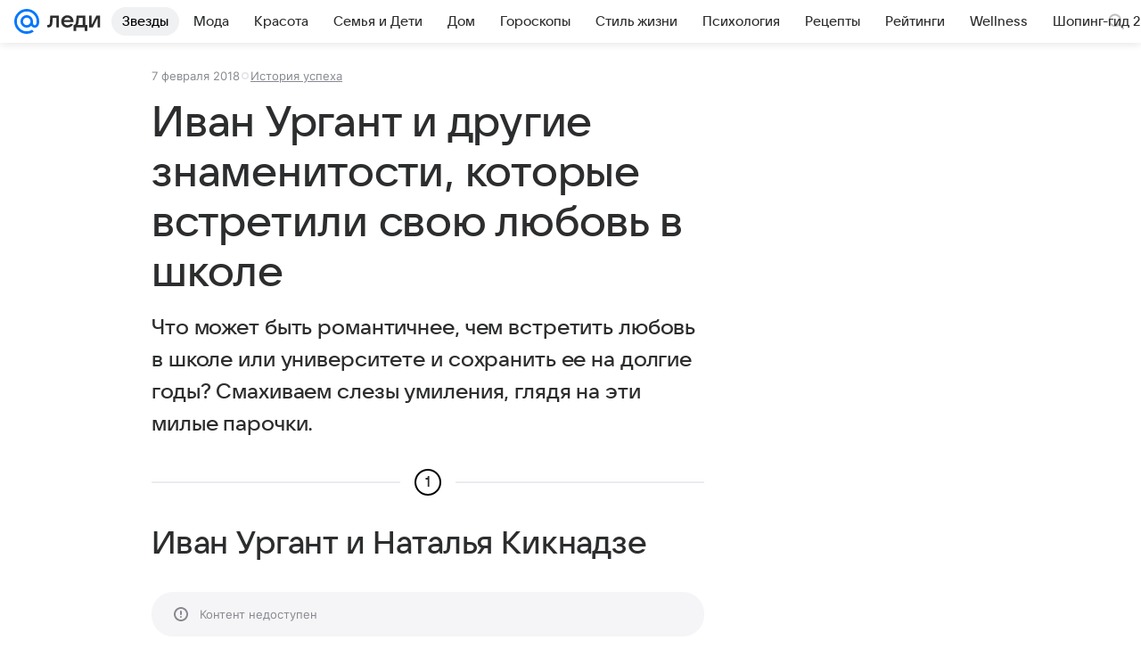

--- FILE ---
content_type: text/html; charset=utf-8
request_url: https://lady.mail.ru/article/499815-ivan-urgant-i-drugie-znamenitosti-kotoryie-vstreti/?from=readmore_desktop
body_size: 69535
content:

		<!DOCTYPE html>
		<html lang="ru">
			<head>
				<meta charset="utf-8">
  <meta http-equiv="x-ua-compatible" content="ie=edge,chrome=1">
  <meta name="viewport" content="width=device-width, initial-scale=1">
  <title>Иван Ургант и другие знаменитости, которые встретили свою любовь в школе</title>
    <meta name="description" content="Что может быть романтичнее, чем встретить любовь в школе или университете и сохранить ее на долгие годы? Смахиваем слезы умиления, глядя на эти милые парочки.">
<meta property="og:type" content="article">
<meta property="og:title" content="Иван Ургант и другие знаменитости, которые встретили свою любовь в школе">
<meta property="og:description" content="Что может быть романтичнее, чем встретить любовь в школе или университете и сохранить ее на долгие годы? Смахиваем слезы умиления, глядя на эти милые парочки.">
<meta property="og:image" content="https://resizer.mail.ru/p/09c70e92-aaee-5bb7-9e65-510bc9786178/AQAFl_XFnhIpYDyBOKVffSWsG34ahRsOTVwaLCDMwhg3yTlWBWZ3DQwRGYp6YgJ0yWu8eyoSXWWCMX_TE8oaMJGbALQ.jpg">
<meta property="og:image:height" content="675">
<meta property="og:image:width" content="1200">
<meta property="og:url" content="https://lady.mail.ru/article/499815-ivan-urgant-i-drugie-znamenitosti-kotoryie-vstreti/">
<meta property="og:site_name" content="Леди Mail">
<meta property="mrc__share_title" content="Иван Ургант и другие знаменитости, которые встретили свою любовь в школе">
<meta property="mrc__share_description" content="Что может быть романтичнее, чем встретить любовь в школе или университете и сохранить ее на долгие годы? Смахиваем слезы умиления, глядя на эти милые парочки.">
<meta property="twitter:card" content="summary_large_image">
<meta name="robots" content="max-snippet:-1, max-image-preview:large, max-video-preview:-1">
<meta property="article:published_time" content="2018-02-07T07:28:25+03:00">
<meta name="author" content="Редакция 'Леди Mail'">
<meta property="marker:source" content="Без источника">
<meta property="yandex_recommendations_image" content="https://resizer.mail.ru/p/09c70e92-aaee-5bb7-9e65-510bc9786178/AQAFl_XFnhIpYDyBOKVffSWsG34ahRsOTVwaLCDMwhg3yTlWBWZ3DQwRGYp6YgJ0yWu8eyoSXWWCMX_TE8oaMJGbALQ.jpg">
<meta property="yandex_recommendations_title" content="Иван Ургант и другие знаменитости, которые встретили свою любовь в школе">
<meta property="yandex_recommendations_category" content="История успеха">
    <link rel="canonical" href="https://lady.mail.ru/article/499815-ivan-urgant-i-drugie-znamenitosti-kotoryie-vstreti/">
    
    

    <meta name="csrf-token" content="YSlW361Ta2kAAAAA"/>
    <script type="application/ld+json">[{"@context":"https://schema.org","@type":"BreadcrumbList","itemListElement":[{"@type":"ListItem","name":"История успеха","item":"https://lady.mail.ru/rubric/success-story/","position":1}]},{"@context":"https://schema.org","@type":"Article","inLanguage":"ru","mainEntityOfPage":{"@type":"WebPage","@id":"https://lady.mail.ru/article/499815-ivan-urgant-i-drugie-znamenitosti-kotoryie-vstreti/"},"url":"https://lady.mail.ru/article/499815-ivan-urgant-i-drugie-znamenitosti-kotoryie-vstreti/","name":"Иван Ургант и другие знаменитости, которые встретили свою любовь в школе","headline":"Иван Ургант и другие знаменитости, которые встретили свою любовь в школе","dateCreated":"2018-02-07T07:28:25+03:00","datePublished":"2018-02-07T07:28:25+03:00","dateModified":"2018-02-07T07:28:25+03:00","publisher":{"@type":"Organization","name":"Леди Mail","legalName":"ООО ВК","telephone":"+74957256357","url":"https://lady.mail.ru/","aggregateRating":{"@type":"AggregateRating","worstRating":1,"bestRating":5,"ratingValue":4.85,"ratingCount":16492},"address":{"@type":"PostalAddress","streetAddress":"Ленинградский проспект 39, стр. 79","postalCode":"125167","addressLocality":"Москва","addressRegion":"Москва","addressCountry":{"@type":"Country","name":"Россия"}},"logo":{"@type":"ImageObject","url":"https://lady.mail.ru/img/logo/lady/android-chrome-1024x1024.png","width":1024,"height":1024},"image":{"@type":"ImageObject","url":"https://lady.mail.ru/img/logo/lady/android-chrome-1024x1024.png","width":1024,"height":1024}},"license":"https://help.mail.ru/legal/terms/lady/policy/","genre":"История успеха","description":"Что может быть романтичнее, чем встретить любовь в школе или университете и сохранить ее на долгие годы? Смахиваем слезы умиления, глядя на эти милые парочки.","image":[{"@type":"ImageObject","url":"https://resizer.mail.ru/p/09c70e92-aaee-5bb7-9e65-510bc9786178/AQAFl_XFnhIpYDyBOKVffSWsG34ahRsOTVwaLCDMwhg3yTlWBWZ3DQwRGYp6YgJ0yWu8eyoSXWWCMX_TE8oaMJGbALQ.jpg","width":1200,"height":675,"representativeOfPage":true}],"thumbnailUrl":{"url":"https://resizer.mail.ru/p/09c70e92-aaee-5bb7-9e65-510bc9786178/AQAFl_XFnhIpYDyBOKVffSWsG34ahRsOTVwaLCDMwhg3yTlWBWZ3DQwRGYp6YgJ0yWu8eyoSXWWCMX_TE8oaMJGbALQ.jpg","width":1200,"height":675,"title":"Иван Ургант и другие знаменитости, которые встретили свою любовь в школе"},"articleSection":["https://lady.mail.ru/rubric/success-story/"],"author":{"name":"Леди Mail","@type":"Person"},"creator":{"name":"Леди Mail","@type":"Person"},"editor":{"name":"Леди Mail","@type":"Person"}}]</script>
  
				<link rel="shortcut icon" type="image/x-icon" href="/img/logo/lady/favicon.ico"/><link rel="icon" type="image/svg" href="/img/logo/lady/favicon.svg"/><link rel="apple-touch-icon" href="/img/logo/lady/apple-touch-icon.png" sizes="180x180"/><link rel="icon" type="image/png" href="/img/logo/lady/favicon-16x16.png" sizes="16x16"/><link rel="icon" type="image/png" href="/img/logo/lady/favicon-32x32.png" sizes="32x32"/><link rel="icon" type="image/png" href="/img/logo/lady/favicon-120x120.png" sizes="120x120"/><link rel="manifest" href="/manifest.json"/><meta name="msapplication-config" content="/browserconfig.xml"/><meta name="msapplication-TileColor" content="#0077FF"/><meta name="theme-color" content="#0077FF"/>

				<!-- Проектный XRay -->
				
          <!-- start: /rb/1084681?version=web&_SITEID=104 -->
          <script id="__xray__">var xrayCore=function(){'use strict';function a(a){for(n.push(a);n.length>o.maxSize;)n.shift()}function b(a){return b="function"==typeof Symbol&&"symbol"==typeof Symbol.iterator?function(a){return typeof a}:function(a){return a&&"function"==typeof Symbol&&a.constructor===Symbol&&a!==Symbol.prototype?"symbol":typeof a},b(a)}function c(a){return a&&"object"===b(a)&&!d(a)}function d(a){return"[object Array]"===Object.prototype.toString.call(a)}function e(a){for(var b in a)if(Object.prototype.hasOwnProperty.call(a,b))return!1;return!0}function f(){for(var a,b={},d=0;d<arguments.length;++d)for(var e in a=arguments[d],a)b[e]=b[e]&&c(b[e])&&c(a[e])?f(b[e],a[e]):a[e];return b}function g(a){var b=encodeURIComponent(JSON.stringify(a));return{size:b.length,raw:b}}function h(){this._batchesByUrls={},this._timeoutId=null,this._config={maxBatchSize:6e4,maxChunkSize:4e3,timeout:1000,idle:!1},window&&"function"==typeof window.addEventListener&&window.addEventListener("beforeunload",this.process.bind(this,!0))}function i(a){return"s".concat(a,"s").replace(/s+/g,"s").replace(/^s$/g,"")}function j(a){for(var b in a)("undefined"==typeof a[b]||null===a[b])&&delete a[b];return a}function k(a,b){for(var c=-1,d=0;d<a.length;d++)if(b===a[d]){c=d;break}return c}function l(){this._config={xrayRadarUrl:"https://xray.mail.ru",pgid:(Date.now()+Math.random()).toString(36),radarPrefix:"",r:"undefined"!=typeof document&&document.referrer||"",defaultParams:{p:"mail",t_feature:"",v:1,skipdwh:!1}}}function m(a,b){for(var c=a.split("&"),d=c[0],e={},f=1;f<c.length;++f){var g=c[f].split("="),h=decodeURIComponent(g[0]),j=decodeURIComponent(g[1]);try{j=JSON.parse(j)}catch(a){}e[h]=j}b=b||{},b.immediately?z.sendImmediately(d,e,b.ga):z.send(d,e,b.ga)}var n=[],o={maxSize:500,getLog:function(){return Array.prototype.slice.call(n,0)},clear:function(){n=[]}},p={log:function(){try{(console.debug||console.log).apply(console,arguments)}catch(a){}},error:function(){try{console.error.apply(console,arguments)}catch(a){}},warn:function(){try{console.warn.apply(console,arguments)}catch(a){}}},q=["p","email","split","utm","r","pgid","o_ss","o_v"],r=!1;h.prototype.setConfig=function(a){var b=Math.max;if(!r)return a.timeout=b(1e3,a.timeout||0),this._config=f(this._config,a),void(r=!0);var c=[];for(var d in a){if(d in this._config){c.push(d);continue}this._config[d]=a[d]}c.length&&p.warn("Queue config field(s) "+c.join(", ")+" are already set and can't be modified")},h.prototype.getConfig=function(){return f(this._config,{})},h.prototype.push=function(b,c){a(c);var d=b+"/batch?"+h._buildQueryString(c);c=h._stringifyParams(c);var e=g(c);if(e.size+2>this._config.maxBatchSize)return void p.error("Radar #"+c.uid+" body is too long: "+e.raw);this._batchesByUrls[d]||(this._batchesByUrls[d]=[[]]);var f,j=this._batchesByUrls[d];for(f=0;f<j.length;++f){var k=j[f];if(g(k.concat([c])).size<=this._config.maxBatchSize){k.push(c);break}}f===j.length&&j.push([c]),this._timeoutId||"function"!=typeof setTimeout||(this._timeoutId=setTimeout(this.process.bind(this),this._config.timeout))},h.prototype.process=function(a){for(var b in clearTimeout(this._timeoutId),this._timeoutId=null,this._batchesByUrls){for(var c=this._batchesByUrls[b],d=0;d<c.length;++d)this._send(b,c[d],a);delete this._batchesByUrls[b]}},h.prototype.isIdle=function(){return this._config.idle},h._buildQueryString=function(a){for(var b=[],c=0;c<q.length;++c){var d=q[c],e="string"==typeof a[d]?a[d]:JSON.stringify(a[d]);(delete a[d],"undefined"!=typeof e&&e.length)&&b.push(encodeURIComponent(d)+"="+encodeURIComponent(e))}var f=[];for(var g in a.baseQuery)f.push(g);f=f.sort();for(var h,j=0;j<f.length;++j)h=f[j],b.push(encodeURIComponent(h)+"="+encodeURIComponent(a.baseQuery[h]));return delete a.baseQuery,b.join("&")},h.prototype._send=function(a,b,c){var d={url:a,data:"batch="+encodeURIComponent(JSON.stringify(b)),type:"POST",async:!0};if(!this._config.idle){if("undefined"==typeof XMLHttpRequest&&!navigator.sendBeacon)return void fetch(a,{method:d.type,body:d.data})["catch"](function(a){p.error("XRay send failed:",a)});if(c&&window.navigator.sendBeacon)return void window.navigator.sendBeacon(d.url,d.data);try{var e=new XMLHttpRequest,f="function"==typeof this._config.beforeSend&&!this._config.beforeSend(e,d);if(f)return void e.abort();e.open(d.type,d.url,d.async),e.withCredentials=!this._config.withoutCredentials,e.send(d.data)}catch(a){p.error("xray.send failed:",a)}}},h._stringifyParams=function(a){var b={};for(var c in a){if("i"==c){b.i=h._stringifyI(a.i);continue}b[c]="string"==typeof a[c]?a[c]:JSON.stringify(a[c])}return b},h._stringifyI=function(a){var b=[];for(var c in a){var d=a[c];b.push(c+":"+d)}return b.join(",")};var s=0,t=["radarPrefix","split","r","pgid","utm","o_ss","o_v"],u=!1,v=new h,w={rlog_dot_error:"xray_rlog_dot_error",rlog_msg_abs:"xray_rlog_msg_abs",too_long:"xray_too_long",not_configured:"xray_not_configured"},x=32,y=64;l.prototype.logger=o,l.prototype.setConfig=function(a,b){a=a||{},u&&this._deleteProtectedParams(a),this.unsafeSetConfig(a,b)},l.prototype.unsafeSetConfig=function(a,b){a=a||{},u=!0,a.split&&(a.split=i(a.split)),a.defaultParams&&a.defaultParams.i&&(a.defaultParams.i=this._formatIntervals(a.defaultParams.i),delete this._config.defaultParams.i),this._config=b?a:f(this._config,a),a.gaTrackingId&&this._initGA(a.gaTrackingId)},l.prototype._deleteProtectedParams=function(a){for(var b=0;b<t.length;++b)delete a[t[b]];return a},l.prototype.addSplit=function(a){this._config.split=i("".concat(this._config.split||"","s").concat(a))},l.prototype.getConfig=function(){return f(this._config,{})},l.prototype.getTotalSended=function(){return s},l.prototype.setQueueConfig=h.prototype.setConfig.bind(v),l.prototype.getQueueConfig=h.prototype.getConfig.bind(v),l.prototype.getInstanceCopy=function(){var a=new l;return u=!1,a.setConfig(this._config,!0),a},l.prototype.send=function(a,b,c){this._send(a,b,c,!0)},l.prototype._send=function(a,b,c,e){if(e&&!u&&a!==w.not_configured){var g=b||{};g.t=a,this._logOwnError(g,w.not_configured),p.warn("Your xray instance is not configured")}if(b=f(b||{},{}),this._config.middlewares)for(var h=0;h<this._config.middlewares.length;h++){var j=this._config.middlewares[h],k=j(a,b,c);a=k.t,b=k.params,c=k.ga}a=d(a)?a.join("_"):a,b.i&&(b.i=this._formatIntervals(b.i)),b=f(this._config.defaultParams,this._config.expid?{dwh:{expid:this._config.expid}}:{},b,{t:a,split:this._config.split,r:this._config.r,pgid:this._config.pgid,utm:this._config.utm,o_ss:this._config.o_ss,o_v:this._config.o_v,baseQuery:this._config.baseQuery,uid:s++}),b.skipdwh&&b.dwh&&delete b.dwh;for(var l=[b.t_feature,this._config.radarPrefix],m=0;m<l.length;++m)l[m]&&(b.t=l[m]+"_"+b.t);delete b.t_feature;try{b=this._validateParams(b,e)}catch(a){return p.log("xray",b.uid,b),void p.error(a.message)}if(this._config.verbose&&p.log("xray",b.uid,b.t,b,c?"GA: "+!!c:void 0),v.push(this._config.xrayRadarUrl,b),!0===c&&!this._config.gaTrackingId)return void p.error("Radar #"+b.uid+": no GA tracking id specified");var n="string"==typeof c?c:this._config.gaTrackingId;if(!!c&&n&&!v.isIdle()){if(b.i){for(var o in b.i)this._sendGA(a+"_"+o,b.i[o],n);return}this._sendGA(a,b.v,n)}},l.prototype.sendImmediately=function(a,b,c){this.send(a,b,c),v.process()},l.prototype.addMiddleware=function(a){this._config.middlewares||(this._config.middlewares=[]),-1===k(this._config.middlewares,a)&&this._config.middlewares.push(a)},l.prototype.removeMiddleware=function(a){if(this._config.middlewares){var b=k(this._config.middlewares,a);-1<b&&this._config.middlewares.splice(b,1)}},l.prototype._sendGA=function(a,b,c){"function"!=typeof gtag&&this._initGA(c);var d=a.split(/_/g),e=d[1]||d[0],f=d[1]?d[0]:"",g=d.slice(2).join("_"),h={value:b,send_to:c};f&&(h.event_category=f),g&&(h.event_label=g),gtag("event",e,h)},l.prototype._initGA=function(a){if(!window.gtag){var b=document.createElement("script");b.src="https://www.googletagmanager.com/gtag/js?id="+a,b.type="text/javascript",document.getElementsByTagName("head")[0].appendChild(b),window.dataLayer=window.dataLayer||[],window.gtag=function(){window.dataLayer.push(arguments)},gtag("js",new Date)}gtag("config",a,{send_page_view:!1})},l.prototype._logOwnError=function(a,b,c){var d="xray_err",e=a.p;if(e){if(e.length+8+1>x){e=e.slice(0,x-8-1)}d="".concat(e,"_").concat("xray_err")}var f=a.t;f.length>y&&(f=f.slice(0,y)),this._send(b,{skipdwh:!0,rlog:d,rlog_message:{t:f,err:b,value:c}},!1,!1)},l.prototype._validateParams=function(a,b){a=j(a),a.rlog&&-1!==a.rlog.indexOf(".")&&(b&&this._logOwnError(a,w.rlog_dot_error,a.rlog),p.error("Radar #".concat(a.uid,": rlog can not contain file extension")),delete a.rlog,delete a.rlog_message),a.rlog&&a.rlog_message||(a.rlog_message&&(b&&this._logOwnError(a,w.rlog_msg_abs),p.error("Radar #".concat(a.uid,": rlog_message would not be sent without rlog"))),delete a.rlog,delete a.rlog_message),e(a.dwh)&&delete a.dwh;var c={32:[a.p,a.rlog],64:[a.p+"_"+a.t]};for(var d in a.i)c[32].push(d),c[64].push(a.p+"_"+a.t+"_"+d);for(var f in c)for(var g=c[f],h=0;h<g.length;++h)if(g[h]&&g[h].length>f)throw b&&this._logOwnError(a,w.too_long,g[h].slice(0,f)),new Error("Radar #".concat(a.uid,": value is too long: ").concat(c[f][h])+" (len: ".concat(g[h].length,", limit: ").concat(f,")"));return a},l.prototype._formatIntervals=function(a){if(c(a))return a;var b={};if(d(a)){for(var e,f=0;f<a.length;++f)e=a[f].split(":"),b[e[0]]=+e[1]||this._config.defaultParams.v;return b}if("string"==typeof a){var g=a.split(",");return this._formatIntervals(g)}};var z=new l;return m.setConfig=function(a){z.setConfig(j({verbose:a.verbose,pgid:a.pgid,split:a.split,xrayRadarUrl:a.xrayRadarUrl||a.XRAY_RADAR_URL,radarPrefix:a.radarPrefix||a.RadarPrefix,utm:a.utm,o_ss:a.o_ss,o_v:a.o_v,baseQuery:a.baseQuery,gaTrackingId:a.gaTrackingId||a.GA_TRACKING_ID,defaultParams:a.defaultParams||j({p:a.project,email:a.ActiveEmail})})),z.setQueueConfig(j({maxBatchSize:a.MAX_BATCH_SIZE,maxChunkSize:a.MAX_CHUNK_SIZE,beforeSend:a.beforeSend,timeout:a.timeout,idle:a.idle,withoutCredentials:a.withoutCredentials}))},m.getConfig=l.prototype.getConfig.bind(z),m.addSplit=l.prototype.addSplit.bind(z),m.unsafeSetConfig=l.prototype.unsafeSetConfig.bind(z),m.setQueueConfig=l.prototype.setQueueConfig.bind(z),m.getQueueConfig=l.prototype.getQueueConfig.bind(z),m.getTotalSended=l.prototype.getTotalSended.bind(z),m.send=l.prototype.send.bind(z),m.sendImmediately=l.prototype.sendImmediately.bind(z),m.getInstanceCopy=l.prototype.getInstanceCopy.bind(z),m.addMiddleware=l.prototype.addMiddleware.bind(z),m.removeMiddleware=l.prototype.removeMiddleware.bind(z),"undefined"!=typeof window&&"function"==typeof window.define&&window.define.amd&&window.define("@mail/xray",function(){return m}),m}();</script><script id="__xray-init__">xrayCore.setConfig({defaultParams: {p: 'lady-mail-ru-web',},verbose: true});xrayCore.send('pk-xray-ready');</script>
          <!-- end: /rb/1084681?version=web&_SITEID=104 -->
        

				
          <!-- start: /rb/620533?_SITEID=104&is_commercial=0&brandsafety=0&media_stat_category=12,7000,10801,7010&sitezone=4&entity_id=499815&entity_type=article&entity_content_subtype=outer_article&project_uuid=d10a0913-1da6-f7ce-aaa5-61dd79c624dd -->
          <meta http-equiv="Content-Security-Policy" content="default-src 'self' tel: blob: data: 'unsafe-inline' 'unsafe-eval' mail.ru *.mail.ru *.devmail.ru *.imgsmail.ru *.2gis.com *.2gis.ru s0.2mdn.net *.adlooxtracking.com *.adlooxtracking.ru *.adriver.ru *.ampproject.net *.ampproject.org *.apester.com *.cloudfront.net www.dailymail.co.uk coub.com *.coub.com *.doubleclick.net *.doubleverify.com *.gemius.pl giphy.com *.google.com *.googleapis.com *.googlesyndication.com themes.googleusercontent.com *.gstatic.com video.khl.ru *.moatads.com *.mradx.net ok.ru *.ok.ru *.playbuzz.com *.qmerce.com rutube.ru *.rutube.ru *.serving-sys.com *.serving-sys.ru soundcloud.com *.soundcloud.com *.streamrail.com *.twimg.com twitter.com *.twitter.com player.vimeo.com vine.co vk.com *.vk.com vk.ru *.vk.ru *.weborama.fr *.weborama-tech.ru *.yandex.ru amc.yandex.ru yandex.ru *.yandex.net *.yandex.net *.strm.yandex.net yandex.st yandexadexchange.net *.yandexadexchange.net yastatic.net *.youtube.com *.adsafeprotected.com *.newstube.ru *.bbc.com *.viqeo.tv facecast.net *.facecast.net *.nativeroll.tv *.seedr.com *.ex.co b.delivery.consentmanager.net cdn.consentmanager.net consentmanager.mgr.consensu.org *.consentmanager.mgr.consensu.org *.criteo.com *.criteo.net *.tiktok.com *.tiktokcdn.com promotools.cc telegram.org t.me *.pinterest.com videolink.mycdn.me videolink.okcdn.ru *.okcdn.ru *.mycdn.me *.vkuser.net vkvideo.ru *.vkvideo.ru *.targetads.io id.vk.com id.vk.ru *.cs7777.vk.com *.cdn-vk.ru tarotaro.ru *.astrostar.ru astrostar.ru *.flurry.com flurry.com widget.cloudpayments.ru bestmoodbox.com *.banki.ru banki.ru *.vseapteki.ru vseapteki.ru;script-src 'self' 'unsafe-inline' 'unsafe-eval' js-inject *.mail.ru *.devmail.ru *.imgsmail.ru *.api.2gis.ru s0.2mdn.net *.adlooxtracking.com *.adlooxtracking.ru *.algovid.com s3.amazonaws.com cdn.ampproject.org *.apester.com *.bing.com static.bbc.co.uk news.files.bbci.co.uk coub.com *.coub.com *.criteo.com *.criteo.net *.doubleclick.net *.doubleverify.com *.dvtps.com *.flickr.com translate.google.com *.google.com *.googleadservices.com *.googleapis.com *.googlesyndication.com *.googletagmanager.com *.googletagservices.com *.google-analytics.com *.google.ru mediatoday.ru *.moatads.com *.mradx.net *.mxpnl.com *.odnoklassniki.ru ok.ru *.ok.ru *.playbuzz.com *.qmerce.com sb.scorecardresearch.com *.twimg.com *.twitter.com platform.vine.co vk.com *.vk.com vk.ru *.vk.ru *.webvisor.com *.mtproxy.yandex.net amc.yandex.ru *.yandex.net *.strm.yandex.net *.yandex.ru yandex.ru yandex.st yastatic.net *.pinterest.com *.adsafeprotected.com *.serving-sys.com *.serving-sys.ru *.viqeo.tv *.videonow.ru *.nativeroll.tv *.seedr.com b.delivery.consentmanager.net cdn.consentmanager.net *.consentmanager.mgr.consensu.org consentmanager.mgr.consensu.org *.tns-counter.ru *.youtube.com *.ytimg.com *.ex.co *.weborama.fr *.weborama-tech.ru *.tiktok.com *.tiktokcdn.com promotools.cc *.ibytedtos.com telegram.org videolink.mycdn.me videolink.okcdn.ru *.okcdn.ru *.mycdn.me *.vkuser.net mc.yandex.com *.betweendigital.com *.buzzoola.com tarotaro.ru *.astrostar.ru astrostar.ru *.flurry.com flurry.com widget.cloudpayments.ru *.streamrail.com *.streamrail.net *.monijorb.com *.vseapteki.ru vseapteki.ru;connect-src 'self' wss://*.mail.ru wss://*.devmail.ru wss://*.viqeo.tv *.mail.ru *.devmail.ru *.imgsmail.ru *.api.2gis.ru s0.2mdn.net *.adlooxtracking.com *.adlooxtracking.ru *.algovid.com *.ampproject.net cdn.ampproject.org *.apester.com *.doubleclick.net *.flickr.com *.googleapis.com *.google-analytics.com *.googlesyndication.com *.googletagmanager.com *.gstatic.com *.mixpanel.com *.mradx.net *.playbuzz.com *.qmerce.com geo.query.yahoo.com twitter.com *.twitter.com *.yadro.ru amc.yandex.ru yandex.ru *.yandex.ru *.strm.yandex.net yandex.st yastatic.net *.yandex.net collector.mediator.media *.serving-sys.com *.serving-sys.ru *.doubleverify.com *.viqeo.tv *.videonow.ru *.vidiom.net *.nativeroll.tv *.seedr.com b.delivery.consentmanager.net cdn.consentmanager.net *.consentmanager.mgr.consensu.org consentmanager.mgr.consensu.org *.criteo.com *.criteo.net *.ex.co *.ibytedtos.com *.smailru.net *.adfox.ru *.weborama.fr *.weborama-tech.ru ok.ru vk.com *.vk.com  vk.ru *.vk.ru *.vk.team videolink.mycdn.me videolink.okcdn.ru *.okcdn.ru *.mycdn.me *.vkuser.net *.google.com mc.yandex.com *.adriver.ru *.googleusercontent.com tarotaro.ru *.astrostar.ru astrostar.ru *.flurry.com flurry.com widget.cloudpayments.ru *.streamrail.com *.streamrail.net *.monijorb.com wss://*.monijorb.com oktell.p-group.ru pfxtools-dev.ru *.vseapteki.ru vseapteki.ru;img-src 'self' * data: blob: mmr: *.criteo.com *.criteo.net ;worker-src blob: 'self' *.mail.ru *.devmail.ru ;" /><meta name="referrer" content="unsafe-url" /><link rel="preconnect" href="https://mcdn.imgsmail.ru/" crossorigin="" /><link rel="preconnect" href="https://mcdn.imgsmail.ru/" /><link rel="dns-prefetch" href="https://mcdn.imgsmail.ru/" /><link rel="preconnect" href="https://ad.mail.ru" crossorigin="use-credentials" /><link rel="dns-prefetch" href="https://ad.mail.ru" /><link rel="preconnect" href="https://resizer.mail.ru" /><link rel="dns-prefetch" href="https://resizer.mail.ru" /><link rel="preconnect" href="https://rs.mail.ru" /><link rel="dns-prefetch" href="https://rs.mail.ru" /><link rel="preconnect" href="https://r.mradx.net" /><link rel="dns-prefetch" href="https://r.mradx.net" /><link rel="preconnect" href="https://mc.yandex.ru" /><link rel="dns-prefetch" href="https://mc.yandex.ru" /><link rel="preconnect" href="https://yastatic.net" /><link rel="dns-prefetch" href="https://yastatic.net" /><link rel="preconnect" href="https://avatars.mds.yandex.net" /><link rel="dns-prefetch" href="https://avatars.mds.yandex.net" /><link rel="preconnect" href="https://ads.adfox.ru" /><link rel="dns-prefetch" href="https://ads.adfox.ru" /><link rel="dns-prefetch" href="https://limg.imgsmail.ru" /><link rel="dns-prefetch" href="https://top-fwz1.mail.ru/" /><link rel="dns-prefetch" href="https://www.tns-counter.ru/" /><link rel="dns-prefetch" href="https://counter.yadro.ru" />
          <!-- end: /rb/620533?_SITEID=104&is_commercial=0&brandsafety=0&media_stat_category=12,7000,10801,7010&sitezone=4&entity_id=499815&entity_type=article&entity_content_subtype=outer_article&project_uuid=d10a0913-1da6-f7ce-aaa5-61dd79c624dd -->
        
				<!-- Проектные шрифты -->
				
          <!-- start: /rb/1108607?vk-tokens=1 -->
          <link rel="preload" href="https://mcdn.imgsmail.ru/js/promisified-dom-events/3.0.0/promisifiedDomEvents.min.js" as="script"/><link rel="preload" href="https://imgs2.imgsmail.ru/static/fonts/Inter/WOFF2/InterRegular.woff2" as="font" type="font/woff2" crossorigin=""/><link rel="preload" href="https://imgs2.imgsmail.ru/static/fonts/Inter/WOFF2/InterMedium.woff2" as="font" type="font/woff2" crossorigin=""/><link rel="preload" href="https://imgs2.imgsmail.ru/static/fonts/Inter/WOFF2/InterBold.woff2" as="font" type="font/woff2" crossorigin=""/><link rel="preload" href="https://imgs2.imgsmail.ru/static/fonts/MailSans/WOFF2/MailSansVariative.woff2" as="font" type="font/woff2" crossorigin=""/><link rel="stylesheet preload" href="https://mcdn.imgsmail.ru/fonts/vk-tokens/1.0.2/fonts.css" as="style"/><link rel="preload" href="https://imgs2.imgsmail.ru/static/fonts/v1.100/VKSansDisplay/WOFF2/VKSansDisplayLight.woff2" as="font" type="font/woff2" crossorigin=""/><link rel="preload" href="https://imgs2.imgsmail.ru/static/fonts/v1.100/VKSansDisplay/WOFF2/VKSansDisplayRegular.woff2" as="font" type="font/woff2" crossorigin=""/><link rel="preload" href="https://imgs2.imgsmail.ru/static/fonts/v1.100/VKSansDisplay/WOFF2/VKSansDisplayMedium.woff2" as="font" type="font/woff2" crossorigin=""/><link rel="preload" href="https://imgs2.imgsmail.ru/static/fonts/v1.100/VKSansDisplay/WOFF2/VKSansDisplayDemiBold.woff2" as="font" type="font/woff2" crossorigin=""/><link rel="preload" href="https://imgs2.imgsmail.ru/static/fonts/v1.100/VKSansDisplay/WOFF2/VKSansDisplayBold.woff2" as="font" type="font/woff2" crossorigin=""/><link rel="stylesheet preload" href="https://mcdn.imgsmail.ru/fonts/vk-tokens/1.0.3/fonts.css" as="style"/><script src="https://mcdn.imgsmail.ru/js/promisified-dom-events/3.0.0/promisifiedDomEvents.min.js"></script><script src="https://ad.mail.ru/static/sync-loader.js" nonce crossorigin="anonymous" async></script><script src="https://ad.mail.ru/static/vk-adman.js?sdk=1" type="application/javascript" id="adman3-instance" async></script>
          <!-- end: /rb/1108607?vk-tokens=1 -->
        

				<link rel="preload" href="/js/cmpld/react/media.css?mj6xh7s6" as="style" />
				<link rel="preload" href="/js/cmpld/react/lady/Article/client.css?mj6xh7s6" as="style" />
				<link rel="stylesheet" href="/js/cmpld/react/media.css?mj6xh7s6" />
				<link href="/js/cmpld/react/lady/Article/client.css?mj6xh7s6" rel="stylesheet" />
			</head>
			<body>
				
          <!-- start: /rb/1084682 -->
          
<script id="__core-keeper__">
var coreKeeper=function(a){"use strict";var S="string",i="object",y="function";function z(a,b){return typeof a===b}function T(c,a){for(var b in a)Object.defineProperty(c,b,{enumerable:!1,value:a[b]})}var U,b=typeof globalThis===i&&globalThis|| typeof window===i&&window|| typeof global===i&&global||{},V=b.console,o=b.document||{},A=b.location||{},p=b.navigator||{},d=p.connection,j=b.performance,k=function(){},B=z(j&&j.now,y)?function(){return j.now()}:Date.now,C=b.setTimeout.bind(b),W=(b.requestAnimationFrame||C).bind(b),X=(b.addEventListener||k).bind(b),_=null,Y=void 0;function D(a){var e,f,b,g=0,h=(a=a||{}).now||B,i=a.warn,j=a.prefix||"",c=a.addons||[],k=[],l=function(a,b,d){for(e=c.length;e--;)c[e][a](b,d)},d=function(c,m,p,t,u,q,n,o,v){c=j+c,(m===b||o)&&(m=!o&&k[0]||_),p[c]&&i&&i("Timer '"+c+"' exists");var r=q==_,a=p[c]={id:++g,name:c,parent:m,unit:t||"ms",start:r?h():q,end:n!=_?n:_,meta:v};function s(a,b,c){(f=p[a=j+a])?z(f.stop,y)?f.stop(b,c):i&&i("Timer '"+a+"'.stop is not a func",{entry:f}):i&&i("Timer '"+a+"' not exists")}return T(a,{stop:function(b,d){if(b==_||b>=0||(d=b,b=Y),a.meta=a.meta||d,a.end=b==_?h():b,p[c]=_,u)for(e=k.length;e--;)k[e]===a&&k.splice(e,1);return l("end",a,r),a}}),m&&(m.end!==_&&n==_?i&&i("Timer '"+c+"' stopped"):(a.unit=m.unit,m.entries.push(a))),u&&(a.entries=[],T(a,{add:function(c,e,b,f,g){return d(c,a,p,f,0,e,b).stop(b,g)},time:function(e,b,c){return b>=0||(c=b,b=Y),d(e,a,p,c,Y,b)},group:function(f,b,c,e){return z(b,"boolean")&&(e=c,c=b,b=_),z(b,S)&&(e=b,b=_,c=0),z(c,S)&&(e=c),d(f,a,p,e,1,b,_,c)},timeEnd:s,groupEnd:s}),!o&&g>1&&k.unshift(a)),l("start",a,r),a};return(b=d(0,_,Object.create(null),"ms",1,0,0,1)).v="2.0.0-rc.28",b.addons=c,b}var e=function(b,c){var a;try{(a=new PerformanceObserver(function(a){a.getEntries().map(c)})).observe({type:b,buffered:!0})}catch(d){}return a},Z=function(a){a&&a.disconnect()},aa=function(a,b){try{a&&a.takeRecords().map(b)}catch(c){}},E="hidden",ab=!1,ac=!1,F=-1,f=function(b,a){ab||(ab=!0,X("pagehide",function(a){ac=!a.persisted}),X("beforeunload",k)),X("visibilitychange",function(a){o.visibilityState===E&&b(a.timeStamp,ac)},{capture:!0,once:!!a})};o&&(F=o.visibilityState===E?0:1/0,f(function(a){F=a},!0));var ad=function(){return F};function ae(c){var a,e,h=this.badge,b=c.unit,d=(c.end-c.start)/("KB"===b?1024:1),f=h+c.name+("none"!==b&&b?": %c"+(b&&"raw"!==b?d.toFixed(3)+b:d):"%c"),g="font-weight:bold;"+(a=d,"color:#"+((a="KB"===(e=b)?a/8:"fps"===e?70-a:a)<5?"ccc":a<10?"666":a<25?"333":a<50?"f90":a<100?"f60":"f00"));"entries"in c?((V.groupCollapsed||V.group)(f,g),c.entries.forEach(ae,this),V.groupEnd()):V.log(f,g)}var G,l,H=D({addons:/pk-print/.test(A)?[(G={badge:"\u{1F505}"},{start:k,end:function(a){a.parent||ae.call(G,a)}})]:[]}),m=function(a,b,c,d,e,f){W(function(){var i=H.group(a,b,e);for(var g in d)if(d.hasOwnProperty(g)){var h=d[g];i.add(g,h[0],h[1],h[2])}i.stop(c,f)})},g=p.deviceMemory,h=j.hardwareConcurrency,q=h<=4||g<=4,I=h>4||g>4?"high":q?"low":"unk",$=q||d&&(["slow-2g","2g","3g"].indexOf(d.effectiveType)> -1||d.saveData)?"low":"high",n=((l={})["type_"+I]=[0,1],l["exp_"+$]=[0,1],l);g&&(n.memory=[0,g]),h&&(n.hardware_concurrency=[0,h]),m("pk-device",0,1,n,"raw");var af=0,J=function(){try{var a=j.getEntriesByType("navigation")[0],k=a.fetchStart,l=a.domainLookupStart,e=a.domainLookupEnd,f=a.requestStart,g=a.responseStart,b=a.responseEnd,c=a.domComplete,h=a.domInteractive,i=a.domContentLoadedEventEnd,d=a.loadEventEnd;b&&0===af&&(af=1,m("pk-nav-net",k,b,{dns:[l,e],tcp:[e,f],request:[f,g],response:[g,b]})),c&&1===af&&(af=2,m("pk-nav-dom-ready",b,c,{interactive:[b,h],"content-loaded":[h,i],complete:[i,c]})),d&&2===af&&(af=3,m("pk-nav-dom-load",b,d,{ready:[b,c],load:[c,d]})),3!==af&&C(J,250)}catch(n){}};J();var ag,ah=function(a,b,c){return a<=b?"good":a<=c?"needs-improvement":"poor"},ai=0,aj=0,K=function(b){var c,d,e,f=b.startTime,a=b.processingStart-f;f<ad()&&(a&&m("pk-fid",0,a,((c={value:[0,a]})["score_"+ah(a,100,300)]=[0,a],c)),ai&&m("pk-tbt",0,ai,((d={value:[0,ai]})["score_"+ah(ai,300,600)]=[0,ai],d)),aj&&m("pk-tti",0,aj,((e={value:[0,aj]})["score_"+ah(aj,3800,7300)]=[0,ai],e)),Z(ag),Z(ak))},ak=e("first-input",K);f(function(){aa(ak,K)},!0);var al={},am=e("paint",function(b){var d,c=b.name,a=b.startTime;a<ad()&&(al[c]=[0,a],"first-contentful-paint"===c&&(al["score_"+ah(a,1e3,2500)]=[0,a],m("pk-paint",0,a,al),d=a,ag=e("longtask",function(a){var c=a.startTime,b=a.duration;c>d&&"self"===a.name&&b>0&&(ai+=b-50,aj=c+b)}),Z(am)))}),an=0,ao=!1,L=function(b){var a=b.startTime;a<ad()?an=a:aq()},ap=e("largest-contentful-paint",L),aq=function(){var a;!ao&&an&&m("pk-lcp",0,an,((a={value:[0,an]})["score_"+ah(an,2500,4e3)]=[0,an],a)),ao=!0,Z(ap)},r=function(){aa(ap,L),aq()};f(r,!0),function(a){try{U||(U=new Promise(function(a){["keydown","mousedown","scroll","mousewheel","touchstart","pointerdown"].map(function(b){X(b,a,{once:!0,passive:!0,capture:!0})})})),U.then(a)}catch(b){}}(r);var ar=0,M=function(a){a.hadRecentInput||(ar+=a.value)},as=e("layout-shift",M);f(function(c,b){var a;aa(as,M),b&&ar&&m("pk-cls",0,ar,((a={value:[0,ar]})["score_"+ah(ar,.1,.25)]=[0,ar],a))});var s=d,t=function(){var a;m("pk-conn",0,1,((a={downlink:[0,s.downlink],downlinkMax:[0,s.downlinkMax],rtt:[0,s.rtt]})["save_data_"+s.saveData]=[0,1],a["effective_type_"+(s.effectiveType||"unk")]=[0,1],a),"raw")};try{s?(t(),s.addEventListener("change",t)):m("pk-conn",0,1,{effective_type_unk:[0,1]},"raw")}catch(at){}var au=function(){return(au=Object.assign||function(d){for(var a,b=1,e=arguments.length;b<e;b++)for(var c in a=arguments[b])Object.prototype.hasOwnProperty.call(a,c)&&(d[c]=a[c]);return d}).apply(this,arguments)};function u(a){return a&&a.__esModule&&Object.prototype.hasOwnProperty.call(a,"default")?a.default:a}function v(b,a){return b(a={exports:{}},a.exports),a.exports}var w=v(function(c,b){var a;Object.defineProperty(b,"__esModule",{value:!0}),b.Tag=void 0,(a=b.Tag||(b.Tag={})).Core="core",a.Global="gl",a.Self="self",a.Async="async",a.Ignore="ign",a.Known="known",a.API="api",a.Shared="shr",a.Ext="ext",a.ThirdParty="3rd",a.RB="rb",a.Unknown="unk"});u(w),w.Tag;var c=v(function(b,a){Object.defineProperty(a,"__esModule",{value:!0}),a.coreLoggerHMR=a.coreLoggerDispatchKnownError=a.coreLoggerDispatchAPIError=a.coreLoggerDispatchIgnoredError=a.coreLoggerDispatchSelfError=a.coreLoggerDispatchReactError=a.coreLoggerDispatchError=a.getCoreLogger=a.Tag=void 0,Object.defineProperty(a,"Tag",{enumerable:!0,get:function(){return w.Tag}}),a.getCoreLogger=function(){return"undefined"!=typeof coreLogger?coreLogger:void 0},a.coreLoggerDispatchError=function(c,d,e){var b;null===(b=(0,a.getCoreLogger)())|| void 0===b||b.dispatchError(c,d,e)},a.coreLoggerDispatchReactError=function(c,d,e){var b;null===(b=(0,a.getCoreLogger)())|| void 0===b||b.dispatchReactError(c,d,e)},a.coreLoggerDispatchSelfError=function(b,c,d,e){(0,a.coreLoggerDispatchError)(c,d,{category:b,tag:w.Tag.Self,log:e})},a.coreLoggerDispatchIgnoredError=function(b,c,d,e){(0,a.coreLoggerDispatchError)(c,d,{category:b,tag:w.Tag.Ignore,log:e})},a.coreLoggerDispatchAPIError=function(b,c,d,e){(0,a.coreLoggerDispatchError)(c,d,{category:b,tag:w.Tag.API,log:e})},a.coreLoggerDispatchKnownError=function(b,c,d,e){(0,a.coreLoggerDispatchError)(c,d,{category:b,tag:w.Tag.Known,log:e})},a.coreLoggerHMR=function(g,f){var e=(0,a.getCoreLogger)();if(e){var b=e.errors.rules,c=e.errors.opts.errors,d=g.priority||[];b.set("clear"),c&&c.rules&&(b.set(c.rules),d.push.apply(d,[].concat(c.priority||Object.keys(c.rules)))),f&&(b.set(f.rules),d.push.apply(d,f.priority||[])),b.set(g.rules),b.priority(d);try{e.pkg.v="12.2.1",localStorage.setItem(process.env.LOGGER_LS_PRESET_VER_KEY,"12.2.1")}catch(h){}}}});u(c),c.coreLoggerHMR,c.coreLoggerDispatchKnownError,c.coreLoggerDispatchAPIError,c.coreLoggerDispatchIgnoredError,c.coreLoggerDispatchSelfError,c.coreLoggerDispatchReactError;var av=c.coreLoggerDispatchError;c.getCoreLogger;var N=c.Tag,O={name:"@mail-core/dashboard",v:"12.2.1"},aw=/^(\d+)\.(\d+)\.(\d+)/,x=function(a){return"request"in a&&a.data&&"status"in a.data&&"body"in a.data?a.data.status:null},ax={parseStatus:x},ay={tag:N.API,category:"5XX",silent:!0,log:!0},az=/^(https?:)?\/\/.*?\/+|\/*\?+.+|^\/|api\/+v1\/+/gi,aA=/[^%.a-z\d-]+/g,aB=/^api_v(\d)/g,aC=/\/*cgi-bin/g,aD=/golang/g,aE=/(^|\/)(\d+|(?:\d|[a-z]+\d)[\da-z]{2,})(?=\/|$)/g,aF=/(^|\/)([0-9-a-f]{2,}-[0-9-a-f-]+)(?=\/|$)/g,aG=/(_u?id){2,}|%[%a-z\d._]+/g,aH=/graphql/g;function aI(a){return a&&(!a.responseType||"text"===a.responseType)&&a.responseText||""}var aJ=[[/\/(ph|ag)\//,"portal"],[/\/hb\//,"hotbox"],[/\/pkgs\//,"pkgs"],[/\.imgsmail\.ru\//,"imgs"],[/\.filin\.mail\.ru\//,"filin"],[/\bmail\\.ru/,"mail"],[/\/\/top-/,"top"],[/analytics/,"analyt"],[new RegExp("\\/\\/"+location.host+"\\/"),"host"]];function aK(e){for(var b="",a=0,c=aJ;a<c.length;a++){var d=c[a];if(d[0].test(e)){b=d[1];break}}return b||"unk"}var aL,aM="@mail-core/dashboard:timespent_sections",aN={maxSessionPause:5,beforeSend:k,login:"",section:"__base__"},aO=0;function P(b){if(clearInterval(aL),b){var c,a=aW(),h=b.section,i=b.login;if(a){for(var d=0,g=a;d<g.length;d++){var e=g[d];if(e.section===h&&e.user_id===i){c=e;break}}if(c){var f=a.indexOf(c);a[f].last_duration_update_timestamp=a$(),a[f].duration_sec=a[f].duration_sec+1,aT(),aN=au(au({},aN),b);try{localStorage.setItem(aM,JSON.stringify(a))}catch(j){}return}}aP(b),function(b){var c=aY(b),a=aW();null==a||a.push(c);try{localStorage.setItem(aM,JSON.stringify(a))}catch(d){}}(a$())}else aP()}function aP(b){aN=au(au({},aN),b);var c,h,d,f,g,a=(c=aQ,d=!1,function(){for(var b=[],a=0;a<arguments.length;a++)b[a]=arguments[a];return d||(d=!0,h=c(b)),h});f=a,g=e("paint",function(a){var b=a.name;a.startTime<ad()&&"first-contentful-paint"===b&&(f(),Z(g))}),window.setTimeout(a,5e3)}function aQ(){"hidden"!==o.visibilityState&&aR(),X("visibilitychange",function(){"hidden"===o.visibilityState?clearInterval(aL):aR()})}function aR(){var a=a$();aO||(aO=a),aW()?aS(a):aS(a,!0),aT()}function aS(b,c){void 0===c&&(c=!1);var g=aW();if(g){var d,l,h,i,e,j,a=(d=g,l=b,i=(h=d.filter(function(a){return aU(a,l)})).filter(aZ),e=d.filter(function(a){return!aU(a,l)}),j=e.filter(aZ),{toSend:h,toReset:i,toLeave:e,toUpdate:j}),f=a.toLeave,m=a.toReset,n=a.toSend,k=a.toUpdate;n.forEach(aX),m.length&&f.push(aY(b)),k.length&&k.forEach(function(a){a.last_duration_update_timestamp=b,a.duration_sec=a.duration_sec+1});try{f.length?localStorage.setItem(aM,JSON.stringify(f)):localStorage.removeItem(aM)}catch(o){}}else if(c)try{localStorage.setItem(aM,JSON.stringify([aY(b)]))}catch(p){}}function aT(){aL=window.setInterval(function(){aS(a$())},1e3)}function aU(a,b){return b-a.last_duration_update_timestamp>a.max_session_pause}function aV(a){return a&&["user_id","section","last_duration_update_timestamp","duration_sec","open_timestamp","max_session_pause"].every(function(b){return a.hasOwnProperty(b)})}function aW(){var b;try{var a=JSON.parse(localStorage.getItem(aM)||"");(null==a?void 0:a.length)&&Array.isArray(a)&&a.every(aV)&&(b=a)}catch(c){}return b}function aX(b){var a=b.duration_sec;if(a){var c=au({domain:location.host,pause_allowed_sec:aN.maxSessionPause},b),d={dwh:c};aN.beforeSend(c),m("pk-timespent",0,a,{duration:[0,a]},"raw",d)}}function aY(a){return{duration_sec:0,last_duration_update_timestamp:a,open_timestamp:aO,section:aN.section,user_id:aN.login,max_session_pause:aN.maxSessionPause}}function aZ(a){var b=a.user_id,c=a.section;return b===aN.login&&c===aN.section}function a$(){return Math.floor(Date.now()/1e3)}var a_={latency:[30,60,120],route:[200,400,800],"route:cached":[100,300,600],page:[100,200,300],"page:frag":[30,60,120],"page:json":[20,30,60],"inline:code":[100,200,300],fetch:[500,1e3,2e3],"fetch:fast":[100,200,300],"app:load":[300,600,900],"app:init":[150,300,600],"app:render":[300,600,800],"app:ready":[1500,2500,3500],"js:bundle":[200,400,800],"js:bundle:m":[1e3,3e3,7e3],"js:bundle:l":[2e3,5e3,1e4],"css:bundle":[150,300,450],"css:bundle:l":[300,600,800],"srv:resp":[200,400,800],"biz:adv:await":[2e3,3e3,4e3]},a0=Object.create(null),a1=!1,a2=null,a3={"pk-app-ready":1,"pk-paint":1,"pk-lcp":1,"pk-cls":1,"pk-fid":1,"pk-tbt":1,"pk-tti":1};function a4(b){for(var a in a0)a2[!0===b?"sendImmediately":"send"](a,a0[a]);a0=Object.create(null),a1=!1}function a5(){if(a2)return a2;var b="undefined"==typeof window?{}:window,c=b.require,a=b.xrayCore;try{a=a&&a.send?a:c("@mail/xray")}catch(d){try{a=c("mrg-xray")}catch(e){}}return a}var a6=/-a_5\d\d$/;function Q(c,b,e,f){var d=f&&f.dwh,a=a0[b];a||(a={t:b,v:c,i:{}},d||a3[b]||a6.test(b)||(a.skipdwh=!0),d&&(a.dwh=d),a0[b]=a),e?a.i[e.slice(0,32)]=c:a.v=c,a1||(a1=!0,function a(){a2||(a2=a5()),a2?W(function(){return a4()}):C(a,100)}())}function R(a){a2=a||a2}var a7=["good","moderate","needs-imp"],a8=Date.now(),a9={},ba=!1,bb=0,bc=!1,bd=null,be=0,bf=function(){return o.visibilityState},bg=function(){return"visible"===bf()},bh=function(){var a;bg()&&bb++,m("pk-vis-state",0,bb,((a={})[bf()]=[0,1],a))},bi=function(a){return a<ad()?"":"idle_"};function bj(c){var b,d=c.type,a=B(),e=a>9e5?"max":a>6e5?"15m":a>3e5?"10m":a>6e4?"5m":a>3e4?"1m":a>15e3?"30s":a>1e4?"15s":a>5e3?"10s":"5s";m("pk-unload",0,a,((b={})[d]=[0,a],b["type_score_"+e]=[0,a],b))}function bk(a){return a<2e3?"fast":a<4e3?"moderate":a<15e3?"slow":a<3e4?"very-slow":"fail"}return a.api=function(b,e){void 0===e&&(e={});var o=e.error,f=e.duration||1,i=e.url,s=e.category,p=e.responseLength,l=0,d=e.status||"unk",h=e.apiStatus||d;if("object"==typeof b){var g="xhr"in b&&b.xhr||"request"in b&&b.request||"status"in b&&"readyState"in b&&b;if("duration"in b&&(f=b.duration||f),"status"in b&&(h=d=b.status),"ok"in b&&(l=4),g&&(d=g.status||d,l=g.readyState||l,p=function(a){var b,c;if(a){c=aI(a);try{b=c.length||+a.getResponseHeader("content-length")||0}catch(d){}}return b}(g),i=i||g.responseURL),"url"in b&&(i=i||b.url),h=ax.parseStatus(b)||h,e.log5XX&&(d>=500||h>=500)){var t="[HTTP] "+(g?g.status+" "+g.statusText:"No XHR"),q=new Error(d>=500?t:"[API] "+h+" ("+t+")");q.source=i,q.stack="";try{av(q,{sender:"api",url:i,status:d,apiStatus:h,headers:g&&["content-type","date","x-host","x-request-id","x-mru-json-status","x-mru-request-id"].reduce(function(a,b){return a[b]=g.getResponseHeader(b),a},{}),response:aI(g).slice(0,140)},ay)}catch(w){av(w,q,{category:"api",tag:N.Core})}}}else d=b,h=e.apiStatus||d;var u,r,m,a,c,n,v=H.group("pk-api",0,!0),j=v.add,k="x-"+(!1!==s?((r=(u=i)?u.toLowerCase().replace(az,"").replace(aC,"pl").replace(aF,"$1uid").replace(aE,"$1id").replace(aA,"_").replace(aB,"v$1").replace(aD,"go").replace(aH,"gql").replace(aG,"_id"):"unk").length>24&&(r=r.replace(/([^_]{3,})/g,function(b,a){return a.replace(/-/.test(a)?/-([a-z])[a-z]*/g:/([^/-])[aeiou]+/g,"$1").replace(/([^aeiou])(\1+)/,"$1")})),r.slice(0,24).replace(/[_-]+/g,"_")):s||"unk");j(k+"-hit",0,f),4!==l&&j(k+"-r_"+(0===(m=l)?"unset":1===m?"open":2===m?"headers":3===m?"loading":4===m?"done":"unk"),0,f),p&&j(k+"-l_"+(c="zero",null==(a=p)?c="unk":a>0&&a<=1024?c=1:a>1024&&a<=5120?c=5:a>5120&&a<=10240?c=10:a>10240&&a<=25600?c=25:a>25600&&a<=51200?c=50:a>51200&&a<=102400?c=100:a>102400&&a<=204800?c=200:a>204800&&a<=512e3?c=500:a>512e3&&(c="max"),0===c?"zero":c),0,p),j(k+"-h_"+d,0,f),d>=200&&d<300&&j(k+"-a_"+h,0,f),f>3e3&&j(k+"-s_"+((n=f)<=5e3?"5s":n<=1e4?"10s":n<=3e4?"30s":n<=3e5?Math.ceil(n/6e4)+"m":"max"),0,f),o&&j(k+"-e_"+(o instanceof Error&&o.name||o),0,f),v.stop(f)},a.appReady=function(b){if(!bc){bc=b||!0;var a=B(),c=H.group("pk-app-ready",0,!0),d=bi(a);c.add(b?"fail":"success",0,a),b?(av(b,null,{category:"app-err",tag:N.Self}),c.add("error_"+(b.requireType||b.name||"unk"),0,a)):(c.add(d+"total",0,a),c.add(d+"score_"+bk(a),0,a)),c.stop(a)}},a.axiosRpcLike=x,a.axiosSwaLike=function(a){return"request"in a&&a.data&&"code_number"in a.data?a.data.code_number:null},a.combine=function(){for(var b=[],a=0;a<arguments.length;a++)b[a]=arguments[a];return function(){for(var d=[],a=0;a<arguments.length;a++)d[a]=arguments[a];for(var c=0;c<b.length;c++){var e=b[c].apply(null,d);if(e)return e}return null}},a.init=function(c){try{(function(a){var b;if(!ba){ba=!0,null==(be=(a9=a).appReadyTimeout)&&(be=6e4),R(a.xrayCore),H.addons.push.apply(H.addons,[(void 0===j&&(j=Q),{start:k,end:function(a){var b=a.end-a.start,c=a.meta||{},f=a_[c.score]||c.score,e=a.name+(c.appendix?"-"+c.appendix:"")+(c.postfix||"");if(null===a.parent&&/^(pk|ut)-/.test(e)&&b&&(j(b,e,!1,a.meta),"entries"in a&&a.entries.forEach(function(a){var b=a.end-a.start;b>=0&&j(b,e,a.name)}),f&&3===f.length))for(var d=0;d<4;d++){if(b<=f[d]){j(b,e,a7[d]);break}3===d&&j(b,e,"poor")}}})].concat(a.systemAddons||[]));var j,d,e,f,g,c=B(),i=(d=O.v,void 0===d&&(d=""),void 0===e&&(e=1e4),(f=d.match(aw))&& +f[1]*Math.pow(e,2)+ +f[2]*e+ +f[3]|| -1),h=bi(c);m("pk-init",0,c,((b={})["ver_"+i]=[0,1],b[h+"total"]=[0,c],b[h+"score_"+bk(c)]=[0,c],b["tab_"+bf()]=[0,1],b)),(g=a.api)&&(ax=au(au({},ax),g)),function(){var a="undefined"!=typeof userKeeper&&userKeeper;if(a){var b=D({prefix:"ut-",addons:H.addons});a.time=b.time,a.timeEnd=b.timeEnd,a.forEach(function(a){0===a[1]?b.time(a[0],a[2],"ms"):b.timeEnd(a[0],a[2],a[3])}),a.length=0}}(),P(a.timespent),a.checkCrossOrigin&&setTimeout(function(){var c=document.getElementsByTagName("script"),a=c.length;if(a>0){for(var d=H.group("mc-srp",0,!0);a--;){var b=c[a];b.src&&!b.crossOrigin&&d.add(aK(b.src),0,1)}d.stop(1)}},6e4),X("unload",bj),X("beforeunload",bj),bh(),o.addEventListener("visibilitychange",bh),window.addEventListener("beforeunload",function(){var b,c,a=B(),d=[[a<(a9.fastCloseLimit||2e3)?"fast":"nofast",a],[bb?"view":"noview",bb],[bg()?"focus":"nofocus",a],[(bc?"":"no")+"ready"+(!!bc!==bc?"-err":""),a]];d.push([d.map(function(a){return a[0]}).join("_"),a]),bd&&(null===(b=a5())|| void 0===b||b.sendImmediately("pk-close-dupl",{v:a,i:bd})),bd={};for(var e=0,f=d;e<f.length;e++){var g=f[e],h=g[0],i=g[1];bd[h]=i}null===(c=a5())|| void 0===c||c.sendImmediately("pk-page-close",{v:a,i:bd}),a4(!0)}),be&&C(function(){if(!bc&&B()<ad()){var a={loadTime:Date.now()-a8,timeout:be},b=p.connection;try{a.effectiveType=b&&b.effectiveType||"<<unk>>",a.hidden=o.hidden,a.visState=o.visibilityState,a.now=B()}catch(c){}av("AppTimeout: "+be,a,{category:"app-timeout",tag:N.Ignore})}},be)}})(c||{})}catch(a){var b=a5();b&&b.send("pk-init-fail",{rlog:"pk-init-fail",rlog_message:au(au(au({},b.getConfig().defaultParams),a),{message:""+a,stack:a&&a.stack})})}},a.now=B,a.pkg=O,a.setTimespentsConfig=P,a.setXRay=R,a.system=H,a.systemSend=m,a.xrayCore=Q,Object.defineProperty(a,"__esModule",{value:!0}),a}({})
</script>
<script id="__core-keeper-init__">
	window.coreKeeper && coreKeeper.init();
</script>

          <!-- end: /rb/1084682 -->
        



				<div class="js-counters counters">
				<!-- Верхний слот со счетчиками -->
				
          <!-- start: /rb/1938 -->
          
          <!-- end: /rb/1938 -->
        
				<!-- /Верхний слот со счетчиками -->
				</div>

				

				

				<!-- Меняем Email если есть SocialEmail -->
				
				





				
          <!-- start: /rb/949685?version=desktop&_SITEID=104&is_commercial=0&brandsafety=0&media_stat_category=12,7000,10801,7010&sitezone=4&entity_id=499815&entity_type=article&entity_content_subtype=outer_article&project_uuid=d10a0913-1da6-f7ce-aaa5-61dd79c624dd -->
          
          <!-- end: /rb/949685?version=desktop&_SITEID=104&is_commercial=0&brandsafety=0&media_stat_category=12,7000,10801,7010&sitezone=4&entity_id=499815&entity_type=article&entity_content_subtype=outer_article&project_uuid=d10a0913-1da6-f7ce-aaa5-61dd79c624dd -->
        

				
          <!-- start: /rb/38218?_SITEZONE=10 -->
          <script type="text/javascript">window._logJsErrors = true;</script>
          <!-- end: /rb/38218?_SITEZONE=10 -->
        
				
          <!-- start: /rb/5827?_SITEZONE=10 -->
          
          <!-- end: /rb/5827?_SITEZONE=10 -->
        

				<div id="Article-root"><div data-logger-parent="top"><div data-rb-slot="5212"></div></div><div class="rb-p-branding--body"><div class="e9f672a634 f899b2554f rb-p-branding--header"><div class="b80c58b10b"><div><link  rel="stylesheet" href="https://r.mradx.net/img/BC/44BE61.css" />
<script >if(!("gdprAppliesGlobally" in window)){window.gdprAppliesGlobally=true}if(!("cmp_id" in window)||window.cmp_id<1){window.cmp_id=0}
    window.cmp_cdid = "1aa027b2b11e"; // Почта по умолчанию (cmp_id: 2381)

    window.cmp_cdid = "34b2522376d3"; // 5223; Используется леди

if(!("cmp_params" in window)){window.cmp_params=""}window.cmp_host="b.delivery.consentmanager.net";if(!("cmp_cdn" in window)){window.cmp_cdn="cdn.consentmanager.net"}if(!("cmp_proto" in window)){window.cmp_proto="https:"}if(!("cmp_codesrc" in window)){window.cmp_codesrc="1"}window.cmp_getsupportedLangs=function(){var b=["DE","EN","FR","IT","NO","DA","FI","ES","PT","RO","BG","ET","EL","GA","HR","LV","LT","MT","NL","PL","SV","SK","SL","CS","HU","RU","SR","ZH","TR","UK","AR","BS"];if("cmp_customlanguages" in window){for(var a=0;a<window.cmp_customlanguages.length;a++){b.push(window.cmp_customlanguages[a].l.toUpperCase())}}return b};window.cmp_getRTLLangs=function(){var a=["AR"];if("cmp_customlanguages" in window){for(var b=0;b<window.cmp_customlanguages.length;b++){if("r" in window.cmp_customlanguages[b]&&window.cmp_customlanguages[b].r){a.push(window.cmp_customlanguages[b].l)}}}return a};window.cmp_getlang=function(j){if(typeof(j)!="boolean"){j=true}if(j&&typeof(cmp_getlang.usedlang)=="string"&&cmp_getlang.usedlang!==""){return cmp_getlang.usedlang}var g=window.cmp_getsupportedLangs();var c=[];var f=location.hash;var e=location.search;var a="languages" in navigator?navigator.languages:[];if(f.indexOf("cmplang=")!=-1){c.push(f.substr(f.indexOf("cmplang=")+8,2).toUpperCase())}else{if(e.indexOf("cmplang=")!=-1){c.push(e.substr(e.indexOf("cmplang=")+8,2).toUpperCase())}else{if("cmp_setlang" in window&&window.cmp_setlang!=""){c.push(window.cmp_setlang.toUpperCase())}else{if(a.length>0){for(var d=0;d<a.length;d++){c.push(a[d])}}}}}if("language" in navigator){c.push(navigator.language)}if("userLanguage" in navigator){c.push(navigator.userLanguage)}var h="";for(var d=0;d<c.length;d++){var b=c[d].toUpperCase();if(g.indexOf(b)!=-1){h=b;break}if(b.indexOf("-")!=-1){b=b.substr(0,2)}if(g.indexOf(b)!=-1){h=b;break}}if(h==""&&typeof(cmp_getlang.defaultlang)=="string"&&cmp_getlang.defaultlang!==""){return cmp_getlang.defaultlang}else{if(h==""){h="EN"}}h=h.toUpperCase();return h};(function(){var u=document;var v=u.getElementsByTagName;var h=window;var o="";var b="_en";if("cmp_getlang" in h){o=h.cmp_getlang().toLowerCase();if("cmp_customlanguages" in h){for(var q=0;q<h.cmp_customlanguages.length;q++){if(h.cmp_customlanguages[q].l.toUpperCase()==o.toUpperCase()){o="en";break}}}b="_"+o}function x(i,e){var w="";i+="=";var s=i.length;var d=location;if(d.hash.indexOf(i)!=-1){w=d.hash.substr(d.hash.indexOf(i)+s,9999)}else{if(d.search.indexOf(i)!=-1){w=d.search.substr(d.search.indexOf(i)+s,9999)}else{return e}}if(w.indexOf("&")!=-1){w=w.substr(0,w.indexOf("&"))}return w}var k=("cmp_proto" in h)?h.cmp_proto:"https:";if(k!="http:"&&k!="https:"){k="https:"}var g=("cmp_ref" in h)?h.cmp_ref:location.href;var j=u.createElement("script");j.setAttribute("data-cmp-ab","1");var c=x("cmpdesign","cmp_design" in h?h.cmp_design:"");var f=x("cmpregulationkey","cmp_regulationkey" in h?h.cmp_regulationkey:"");var r=x("cmpgppkey","cmp_gppkey" in h?h.cmp_gppkey:"");var n=x("cmpatt","cmp_att" in h?h.cmp_att:"");j.src=k+"//"+h.cmp_host+"/delivery/cmp.php?"+("cmp_id" in h&&h.cmp_id>0?"id="+h.cmp_id:"")+("cmp_cdid" in h?"&cdid="+h.cmp_cdid:"")+"&h="+encodeURIComponent(g)+(c!=""?"&cmpdesign="+encodeURIComponent(c):"")+(f!=""?"&cmpregulationkey="+encodeURIComponent(f):"")+(r!=""?"&cmpgppkey="+encodeURIComponent(r):"")+(n!=""?"&cmpatt="+encodeURIComponent(n):"")+("cmp_params" in h?"&"+h.cmp_params:"")+(u.cookie.length>0?"&__cmpfcc=1":"")+"&l="+o.toLowerCase()+"&o="+(new Date()).getTime();j.type="text/javascript";j.async=true;if(u.currentScript&&u.currentScript.parentElement){u.currentScript.parentElement.appendChild(j)}else{if(u.body){u.body.appendChild(j)}else{var t=v("body");if(t.length==0){t=v("div")}if(t.length==0){t=v("span")}if(t.length==0){t=v("ins")}if(t.length==0){t=v("script")}if(t.length==0){t=v("head")}if(t.length>0){t[0].appendChild(j)}}}var m="js";var p=x("cmpdebugunminimized","cmpdebugunminimized" in h?h.cmpdebugunminimized:0)>0?"":".min";var a=x("cmpdebugcoverage","cmp_debugcoverage" in h?h.cmp_debugcoverage:"");if(a=="1"){m="instrumented";p=""}var j=u.createElement("script");j.src=k+"//"+h.cmp_cdn+"/delivery/"+m+"/cmp"+b+p+".js";j.type="text/javascript";j.setAttribute("data-cmp-ab","1");j.async=true;if(u.currentScript&&u.currentScript.parentElement){u.currentScript.parentElement.appendChild(j)}else{if(u.body){u.body.appendChild(j)}else{var t=v("body");if(t.length==0){t=v("div")}if(t.length==0){t=v("span")}if(t.length==0){t=v("ins")}if(t.length==0){t=v("script")}if(t.length==0){t=v("head")}if(t.length>0){t[0].appendChild(j)}}}})();window.cmp_addFrame=function(b){if(!window.frames[b]){if(document.body){var a=document.createElement("iframe");a.style.cssText="display:none";if("cmp_cdn" in window&&"cmp_ultrablocking" in window&&window.cmp_ultrablocking>0){a.src="//"+window.cmp_cdn+"/delivery/empty.html"}a.name=b;a.setAttribute("title","Intentionally hidden, please ignore");a.setAttribute("role","none");a.setAttribute("tabindex","-1");document.body.appendChild(a)}else{window.setTimeout(window.cmp_addFrame,10,b)}}};window.cmp_rc=function(h){var b=document.cookie;var f="";var d=0;while(b!=""&&d<100){d++;while(b.substr(0,1)==" "){b=b.substr(1,b.length)}var g=b.substring(0,b.indexOf("="));if(b.indexOf(";")!=-1){var c=b.substring(b.indexOf("=")+1,b.indexOf(";"))}else{var c=b.substr(b.indexOf("=")+1,b.length)}if(h==g){f=c}var e=b.indexOf(";")+1;if(e==0){e=b.length}b=b.substring(e,b.length)}return(f)};window.cmp_stub=function(){var a=arguments;__cmp.a=__cmp.a||[];if(!a.length){return __cmp.a}else{if(a[0]==="ping"){if(a[1]===2){a[2]({gdprApplies:gdprAppliesGlobally,cmpLoaded:false,cmpStatus:"stub",displayStatus:"hidden",apiVersion:"2.0",cmpId:31},true)}else{a[2](false,true)}}else{if(a[0]==="getUSPData"){a[2]({version:1,uspString:window.cmp_rc("")},true)}else{if(a[0]==="getTCData"){__cmp.a.push([].slice.apply(a))}else{if(a[0]==="addEventListener"||a[0]==="removeEventListener"){__cmp.a.push([].slice.apply(a))}else{if(a.length==4&&a[3]===false){a[2]({},false)}else{__cmp.a.push([].slice.apply(a))}}}}}}};window.cmp_gpp_ping=function(){return{gppVersion:"1.0",cmpStatus:"stub",cmpDisplayStatus:"hidden",supportedAPIs:["tcfca","usnat","usca","usva","usco","usut","usct"],cmpId:31}};window.cmp_gppstub=function(){var a=arguments;__gpp.q=__gpp.q||[];if(!a.length){return __gpp.q}var g=a[0];var f=a.length>1?a[1]:null;var e=a.length>2?a[2]:null;if(g==="ping"){return window.cmp_gpp_ping()}else{if(g==="addEventListener"){__gpp.e=__gpp.e||[];if(!("lastId" in __gpp)){__gpp.lastId=0}__gpp.lastId++;var c=__gpp.lastId;__gpp.e.push({id:c,callback:f});return{eventName:"listenerRegistered",listenerId:c,data:true,pingData:window.cmp_gpp_ping()}}else{if(g==="removeEventListener"){var h=false;__gpp.e=__gpp.e||[];for(var d=0;d<__gpp.e.length;d++){if(__gpp.e[d].id==e){__gpp.e[d].splice(d,1);h=true;break}}return{eventName:"listenerRemoved",listenerId:e,data:h,pingData:window.cmp_gpp_ping()}}else{if(g==="getGPPData"){return{sectionId:3,gppVersion:1,sectionList:[],applicableSections:[0],gppString:"",pingData:window.cmp_gpp_ping()}}else{if(g==="hasSection"||g==="getSection"||g==="getField"){return null}else{__gpp.q.push([].slice.apply(a))}}}}}};window.cmp_msghandler=function(d){var a=typeof d.data==="string";try{var c=a?JSON.parse(d.data):d.data}catch(f){var c=null}if(typeof(c)==="object"&&c!==null&&"__cmpCall" in c){var b=c.__cmpCall;window.__cmp(b.command,b.parameter,function(h,g){var e={__cmpReturn:{returnValue:h,success:g,callId:b.callId}};d.source.postMessage(a?JSON.stringify(e):e,"*")})}if(typeof(c)==="object"&&c!==null&&"__uspapiCall" in c){var b=c.__uspapiCall;window.__uspapi(b.command,b.version,function(h,g){var e={__uspapiReturn:{returnValue:h,success:g,callId:b.callId}};d.source.postMessage(a?JSON.stringify(e):e,"*")})}if(typeof(c)==="object"&&c!==null&&"__tcfapiCall" in c){var b=c.__tcfapiCall;window.__tcfapi(b.command,b.version,function(h,g){var e={__tcfapiReturn:{returnValue:h,success:g,callId:b.callId}};d.source.postMessage(a?JSON.stringify(e):e,"*")},b.parameter)}if(typeof(c)==="object"&&c!==null&&"__gppCall" in c){var b=c.__gppCall;window.__gpp(b.command,function(h,g){var e={__gppReturn:{returnValue:h,success:g,callId:b.callId}};d.source.postMessage(a?JSON.stringify(e):e,"*")},"parameter" in b?b.parameter:null,"version" in b?b.version:1)}};window.cmp_setStub=function(a){if(!(a in window)||(typeof(window[a])!=="function"&&typeof(window[a])!=="object"&&(typeof(window[a])==="undefined"||window[a]!==null))){window[a]=window.cmp_stub;window[a].msgHandler=window.cmp_msghandler;window.addEventListener("message",window.cmp_msghandler,false)}};window.cmp_setGppStub=function(a){if(!(a in window)||(typeof(window[a])!=="function"&&typeof(window[a])!=="object"&&(typeof(window[a])==="undefined"||window[a]!==null))){window[a]=window.cmp_gppstub;window[a].msgHandler=window.cmp_msghandler;window.addEventListener("message",window.cmp_msghandler,false)}};window.cmp_addFrame("__cmpLocator");if(!("cmp_disableusp" in window)||!window.cmp_disableusp){window.cmp_addFrame("__uspapiLocator")}if(!("cmp_disabletcf" in window)||!window.cmp_disabletcf){window.cmp_addFrame("__tcfapiLocator")}if(!("cmp_disablegpp" in window)||!window.cmp_disablegpp){window.cmp_addFrame("__gppLocator")}window.cmp_setStub("__cmp");if(!("cmp_disabletcf" in window)||!window.cmp_disabletcf){window.cmp_setStub("__tcfapi")}if(!("cmp_disableusp" in window)||!window.cmp_disableusp){window.cmp_setStub("__uspapi")}if(!("cmp_disablegpp" in window)||!window.cmp_disablegpp){window.cmp_setGppStub("__gpp")};</script>
<link  href="https://limg.imgsmail.ru/pkgs/whiteline/2.225.0/external.css" rel="stylesheet"  ><div id="ph-whiteline" class="ph-whiteline" data-testid="whiteline"></div><script >function parseEmptySlot(slot) {return slot || null;}function phParseEmptyJsonSlot(slot) {try {return JSON.parse(slot)} catch(e) {}return null;}window.__PHS = parseEmptySlot(
{"id": 86082666, "updated": "", "version": "25.03.25", "isWhiteline": true, "isTargetBlank": true, "isModern": true, "visitCookieAliases": ["tv.mail.ru", "horo.mail.ru", "my.mail.ru"], "bizLinks": "", "parentalControlMode": "", "experimentId": "", "siteZone": "10", "siteId": "104", "sitezone": "10", "siteid": "104", "appIdMytracker": "52846", "isDebug": "", "activeEmail": "", "maxAccounts": "20", "loginUrl": "", "loginPage": "https%3A%2F%2Flady.mail.ru%2Farticle%2F499815-ivan-urgant-i-drugie-znamenitosti-kotoryie-vstreti%2F", "logoutUrl": "", "logoutPage": "https%3A%2F%2Flady.mail.ru%2Farticle%2F499815-ivan-urgant-i-drugie-znamenitosti-kotoryie-vstreti%2F", "registerBackUrl": "", "colorTheme": "", "showSettingsTheme": "", "hideSignupButton": "", "counters": {"thisPropertyIsOnlyForValidJSON": "1","counterAuthMenuOpen": 1126003,"counterLogin": 75068996,"counterLogout": 75068944,"counterRegistration": 75068995,"counterPassAndSecurity": 75068940,"counterPersonal": 75068936,"counterChangeMailbox": 1126018,"counterAddMailbox": 1126064}, "social": {"vk": true,"ok": true,"fb": true}, "experiments": {"thisPropertyIsOnlyForValidJSON": "1","switchUnionQuotaBlock": true,"unionQuotaLandingUrl": "https://cloud.mail.ru/promo/quota/","switchCloudStoriesCounter": false,"isCloudStoriesCounterDwh": false,"switchCloudStoriesCounterCrossNav": false,"isCloudStoriesCounterDwhCrossNav": false,"switchRedesignUnionQuotaBlock": true,"externalMailQuota": true,"vkidEcoplate": true},"authGate": true,"authGateVersion": "https://img.imgsmail.ru/hb/e.mail.ru/auth.gate/2.11.2/authGate.js","isShowOkCounter": true,"isShowVKCounter": true,"socialCountersTimer": "300000","stayInAccountListOnVisibilityChange": true,"metricsCookieEnable": true,"metricsCookieExpires": 7,"mytrackerid": 52846,"metricsCookieParams": "utm_source, utm_medium, utm_campaign, utm_content, utm_term, mt_click_id, mt_link_id","addTargetToNaviData": true,"shouldCheckCSP": true,"shouldHandleHitman": true,"mailWidgetsHost": "widgets.mail.ru","mailWidgetsMiniHost": "widgets.mini-mail.ru","mailWidgetsVersion": "v1","mailWidgetsDisplayTimeout": 120000,"mailWidgetsStaticButtonType": "calendar","mailWidgetsStaticButtonMascotIcon": true}

) || {};window.__PHS.settingsId = window.__PHS.id;window.__PHS.id = 86082679;window.__PHS.selfExperimentId = parseEmptySlot();window.__PHS.lang = (parseEmptySlot({"lang": "ru_RU", "account": {"theme-setting": "\u041d\u0430\u0441\u0442\u0440\u043e\u0439\u043a\u0438 \u0433\u043b\u0430\u0432\u043d\u043e\u0439 \u0441\u0442\u0440\u0430\u043d\u0438\u0446\u044b", "sign-up": "\u0420\u0435\u0433\u0438\u0441\u0442\u0440\u0430\u0446\u0438\u044f", "help": "\u041f\u043e\u043c\u043e\u0449\u044c", "family": "\u041e\u0431\u0449\u0430\u044f \u043f\u043e\u0434\u043f\u0438\u0441\u043a\u0430", "qrAuth": "\u0412\u0445\u043e\u0434 \u0432 \u043f\u0440\u0438\u043b\u043e\u0436\u0435\u043d\u0438\u0435 \u043f\u043e QR-\u043a\u043e\u0434\u0443", "sign-in": "\u0412\u043e\u0439\u0442\u0438", "logon-by-phone": "\u0412\u0445\u043e\u0434 \u043f\u043e \u043d\u043e\u043c\u0435\u0440\u0443 \u0442\u0435\u043b\u0435\u0444\u043e\u043d\u0430", "change-avatar": "\u0421\u043c\u0435\u043d\u0438\u0442\u044c \u0430\u0432\u0430\u0442\u0430\u0440", "account-settings": "\u041d\u0430\u0441\u0442\u0440\u043e\u0439\u043a\u0438", "add": "\u0414\u043e\u0431\u0430\u0432\u0438\u0442\u044c \u0430\u043a\u043a\u0430\u0443\u043d\u0442", "exit": "\u0412\u044b\u0439\u0442\u0438", "copied": "\u0421\u043a\u043e\u043f\u0438\u0440\u043e\u0432\u0430\u043d\u043e", "theme-system": "\u041a\u0430\u043a \u0432 \u0441\u0438\u0441\u0442\u0435\u043c\u0435", "children-users": "\u0414\u0435\u0442\u0441\u043a\u0438\u0435 \u043f\u043e\u0447\u0442\u043e\u0432\u044b\u0435 \u044f\u0449\u0438\u043a\u0438", "theme-dark": "\u0422&#1105;\u043c\u043d\u0430\u044f \u0442\u0435\u043c\u0430", "vkid-lk-button": "\u0423\u043f\u0440\u0430\u0432\u043b\u0435\u043d\u0438\u0435 \u0430\u043a\u043a\u0430\u0443\u043d\u0442\u043e\u043c", "copy": "\u0421\u043a\u043e\u043f\u0438\u0440\u043e\u0432\u0430\u0442\u044c", "settings": "\u041b\u0438\u0447\u043d\u044b\u0435 \u0434\u0430\u043d\u043d\u044b\u0435", "appearance": "\u041e\u0444\u043e\u0440\u043c\u043b\u0435\u043d\u0438\u0435", "aliases1": "\u0410\u043d\u043e\u043d\u0438\u043c\u043d\u044b\u0439 \u0430\u0434\u0440\u0435\u0441", "aliases2": "\u0421\u043a\u0440\u044b\u0442\u044b\u0439 email", "aliases3": "\u0410\u0434\u0440\u0435\u0441 \u0434\u043b\u044f \u0440\u0430\u0441\u0441\u044b\u043b\u043e\u043a", "aliases4": "\u041a\u0440\u0430\u0441\u0438\u0432\u044b\u0439 \u0430\u0434\u0440\u0435\u0441", "newMarker": "\u043d\u043e\u0432\u043e\u0435", "security": "\u041f\u0430\u0440\u043e\u043b\u044c \u0438 \u0431\u0435\u0437\u043e\u043f\u0430\u0441\u043d\u043e\u0441\u0442\u044c", "referral": "\u0411\u043e\u043d\u0443\u0441\u044b \u0437\u0430 \u0434\u0440\u0443\u0437\u0435\u0439", "theme-light": "\u0421\u0432\u0435\u0442\u043b\u0430\u044f \u0442\u0435\u043c\u0430"}, "connection-error": {"subheader": "\u041f\u043e\u043f\u0440\u043e\u0431\u0443\u0439\u0442\u0435", "subtitle": "\u041f\u043e\u0434\u043a\u043b\u044e\u0447\u0438\u0442\u0435\u0441\u044c \u043a \u0441\u0435\u0442\u0438 \u0438 \u043e\u0431\u043d\u043e\u0432\u0438\u0442\u0435 \u0441\u0442\u0440\u0430\u043d\u0438\u0446\u0443", "title": "\u041d\u0435\u0442 \u0438\u043d\u0442\u0435\u0440\u043d\u0435\u0442\u0430", "item2": "\u041f\u0440\u043e\u0432\u0435\u0440\u0438\u0442\u044c \u043f\u043e\u0434\u043a\u043b\u044e\u0447\u0435\u043d\u0438\u0435 \u043a \u0438\u043d\u0442\u0435\u0440\u043d\u0435\u0442\u0443", "button": "\u041e\u0431\u043d\u043e\u0432\u0438\u0442\u044c", "item1": "\u041e\u0431\u043d\u043e\u0432\u0438\u0442\u044c \u0441\u0442\u0440\u0430\u043d\u0438\u0446\u0443", "header": "\u041e\u0448\u0438\u0431\u043a\u0430 \u0441\u043e\u0435\u0434\u0438\u043d\u0435\u043d\u0438\u044f"}, "search": {"placeholder": "\u041f\u043e\u0438\u0441\u043a \u0432 \u0438\u043d\u0442\u0435\u0440\u043d\u0435\u0442\u0435", "find": "\u041d\u0430\u0439\u0442\u0438"}, "mail-widgets": {"dpip-title": "\u041e\u0442\u043a\u0440\u044b\u0442\u043e \u0432 \u043e\u0442\u0434\u0435\u043b\u044c\u043d\u043e\u043c \u043e\u043a\u043d\u0435", "btn-notes": "\u0412\u0430\u0448\u0438 \u0437\u0430\u043c\u0435\u0442\u043a\u0438", "error-button": "\u041e\u0431\u043d\u043e\u0432\u0438\u0442\u044c \u0441\u0442\u0440\u0430\u043d\u0438\u0446\u0443", "error-content": "\u041c\u044b \u0437\u043d\u0430\u0435\u043c \u043e \u043f\u0440\u043e\u0431\u043b\u0435\u043c\u0435 \u0438 \u0443\u0436\u0435 \u0440\u0435\u0448\u0430\u0435\u043c \u0435&#1105;. \u041f\u043e\u043f\u0440\u043e\u0431\u0443\u0439\u0442\u0435 \u043e\u0431\u043d\u043e\u0432\u0438\u0442\u044c \u0441\u0442\u0440\u0430\u043d\u0438\u0446\u0443", "btn-calendar": "\u041a\u0430\u043b\u0435\u043d\u0434\u0430\u0440\u044c", "error-title": "\u0427\u0442\u043e-\u0442\u043e \u043f\u043e\u0448\u043b\u043e \u043d\u0435 \u0442\u0430\u043a", "dpip-button": "\u041f\u0440\u043e\u0434\u043e\u043b\u0436\u0438\u0442\u044c \u0437\u0434\u0435\u0441\u044c", "btn-todo": "\u0412\u0430\u0448\u0438 \u0437\u0430\u0434\u0430\u0447\u0438"}, "logo": {"mail-homepage": "\u041d\u0430 \u0413\u043b\u0430\u0432\u043d\u0443\u044e Mail", "project-homepage": "\u041d\u0430 \u0433\u043b\u0430\u0432\u043d\u0443\u044e \u043f\u0440\u043e\u0435\u043a\u0442\u0430"}, "projects": {"samokat-pb": "\u0421\u0430\u043c\u043e\u043a\u0430\u0442", "help": "\u041f\u043e\u043c\u043e\u0449\u044c", "skillbox": "Skillbox", "calendar-pb": "\u041a\u0430\u043b\u0435\u043d\u0434\u0430\u0440\u044c", "vk-workspace": "VK WorkSpace", "vkpochta": "VK \u041f\u043e\u0447\u0442\u0430", "vk-cloud": "VK Cloud", "mailspace-tarifs": "\u0422\u0430\u0440\u0438\u0444\u044b", "hi-tech": "Hi-Tech", "cloud-pb": "\u041e\u0431\u043b\u0430\u043a\u043e", "tv": "\u0422\u0412-\u043a\u0430\u043d\u0430\u043b\u044b", "board": "\u0414\u043e\u0441\u043a\u0430", "mail": "\u041f\u043e\u0447\u0442\u0430", "vk-msg": "VK \u041c\u0435\u0441\u0441\u0435\u043d\u0434\u0436\u0435\u0440", "icebox": "Icebox", "mytraker": "MyTracker", "vseapteki": "\u0412\u0441\u0435 \u0430\u043f\u0442\u0435\u043a\u0438", "hotbox": "Hotbox", "capsula": "VK \u041a\u0430\u043f\u0441\u0443\u043b\u0430", "lady": "\u041b\u0435\u0434\u0438", "projects": "\u041f\u0440\u043e\u0435\u043a\u0442\u044b", "tickets": "\u0411\u0438\u043b\u0435\u0442\u044b", "worki": "Worki", "notes": "\u0417\u0430\u043c\u0435\u0442\u043a\u0438", "vk-tech": "VK Tech", "vk-play": "VK Play", "vk-dating": "VK \u0417\u043d\u0430\u043a\u043e\u043c\u0441\u0442\u0432\u0430", "vk-education": "VK Education", "vkpochta-pb": "VK \u041f\u043e\u0447\u0442\u0430", "aliexpress": "AliExpress", "horoscopes": "\u0413\u043e\u0440\u043e\u0441\u043a\u043e\u043f\u044b", "close": "\u0417\u0430\u043a\u0440\u044b\u0442\u044c", "calendar": "\u041a\u0430\u043b\u0435\u043d\u0434\u0430\u0440\u044c", "sport": "\u0421\u043f\u043e\u0440\u0442", "todo": "\u0417\u0430\u0434\u0430\u0447\u0438", "mail-pb": "\u041f\u043e\u0447\u0442\u0430", "contacts": "\u041a\u043e\u043d\u0442\u0430\u043a\u0442\u044b", "mail-for-business": "\u041f\u043e\u0447\u0442\u0430 \u0434\u043b\u044f \u0431\u0438\u0437\u043d\u0435\u0441\u0430", "smotri": "\u0421\u043c\u043e\u0442\u0440\u0438", "youla": "\u042e\u043b\u0430", "health": "\u0417\u0434\u043e\u0440\u043e\u0432\u044c\u0435", "vk-short": "VK", "pets": "\u041f\u0438\u0442\u043e\u043c\u0446\u044b", "mailspace": "Mail Space", "icq": "ICQ New", "postmaster-charts": "\u0413\u0440\u0430\u0444\u0438\u043a\u0438", "worki-find-employee": "\u041d\u0430\u0439\u0442\u0438 \u0441\u043e\u0442\u0440\u0443\u0434\u043d\u0438\u043a\u0430", "mytarget": "MyTarget", "tamtam": "\u0422\u0430\u043c\u0422\u0430\u043c", "ok-short": "\u041e\u041a", "answers": "\u041e\u0442\u0432\u0435\u0442\u044b", "delivery-club-pb": "Delivery Club", "cloud-with-utm": "\u041e\u0431\u043b\u0430\u043a\u043e", "citymobil-pb": "\u0421\u0438\u0442\u0438\u043c\u043e\u0431\u0438\u043b", "postmaster-problems": "\u041f\u0440\u043e\u0431\u043b\u0435\u043c\u044b", "news": "\u041d\u043e\u0432\u043e\u0441\u0442\u0438", "vk-video": "VK \u0412\u0438\u0434\u0435\u043e", "business-projects": "\u0414\u043b\u044f \u0431\u0438\u0437\u043d\u0435\u0441\u0430", "kids": "\u0414\u0435\u0442\u0438", "ok": "\u041e\u0434\u043d\u043e\u043a\u043b\u0430\u0441\u0441\u043d\u0438\u043a\u0438", "teambox": "\u041e\u0431\u043b\u0430\u043a\u043e \u0434\u043b\u044f \u0440\u0430\u0431\u043e\u0447\u0438\u0445 \u0433\u0440\u0443\u043f\u043f", "delivery-club": "Delivery Club", "games": "\u0418\u0433\u0440\u044b", "documents-pb": "\u0414\u043e\u043a\u0443\u043c\u0435\u043d\u0442\u044b", "myteam-b2b": "\u041c\u0435\u0441\u0441\u0435\u043d\u0434\u0436\u0435\u0440", "love": "\u0417\u043d\u0430\u043a\u043e\u043c\u0441\u0442\u0432\u0430", "myteam": "VK Teams", "vk-clip": "VK \u041a\u043b\u0438\u043f\u044b", "cloud": "\u041e\u0431\u043b\u0430\u043a\u043e", "top": "\u0420\u0435\u0439\u0442\u0438\u043d\u0433 \u0441\u0430\u0439\u0442\u043e\u0432", "admin-console": "\u041f\u0430\u043d\u0435\u043b\u044c \u0430\u0434\u043c\u0438\u043d\u0438\u0441\u0442\u0440\u0430\u0442\u043e\u0440\u0430", "rustore": "RuStore", "vk-ads": "VK \u0420\u0435\u043a\u043b\u0430\u043c\u0430", "msc": "\u041e\u0431\u043b\u0430\u043a\u043e \u0434\u043b\u044f \u0431\u0438\u0437\u043d\u0435\u0441\u0430", "more": "\u0415\u0449&#1105;", "worki-work": "\u0420\u0430\u0431\u043e\u0442\u0430", "mailspace-subscription": "\u041f\u043e\u0434\u043f\u0438\u0441\u043a\u0430", "atom": "\u0411\u0440\u0430\u0443\u0437\u0435\u0440 Atom", "all-projects": "\u0412\u0441\u0435 \u043f\u0440\u043e\u0435\u043a\u0442\u044b", "notes-pb": "\u0417\u0430\u043c\u0435\u0442\u043a\u0438", "kino": "\u041a\u0438\u043d\u043e", "mygames": "MY.GAMES", "wallet": "\u041f\u043e\u043a\u0443\u043f\u043a\u0438", "geekbrains-pb": "GeekBrains", "fines": "\u0428\u0442\u0440\u0430\u0444\u044b", "vk-tutoria": "VK Tutoria", "promocodes": "\u041f\u0440\u043e\u043c\u043e\u043a\u043e\u0434\u044b", "uchiru-pb": "\u0423\u0447\u0438.\u0440\u0443", "citymobil": "\u0421\u0438\u0442\u0438\u043c\u043e\u0431\u0438\u043b", "cloud-disk": "\u0414\u0438\u0441\u043a", "vk": "\u0412\u041a\u043e\u043d\u0442\u0430\u043a\u0442\u0435", "agent": "\u0410\u0433\u0435\u043d\u0442 Mail", "home": "\u0413\u043b\u0430\u0432\u043d\u0430\u044f", "see-all-projects": "\u0421\u043c\u043e\u0442\u0440\u0435\u0442\u044c \u0432\u0441\u0435", "geekbrains": "GeekBrains", "documents": "\u0414\u043e\u043a\u0443\u043c\u0435\u043d\u0442\u044b", "payment-center": "\u041e\u043f\u043b\u0430\u0442\u044b", "mail-for-education": "\u041f\u043e\u0447\u0442\u0430 \u0434\u043b\u044f \u043e\u0431\u0440\u0430\u0437\u043e\u0432\u0430\u043d\u0438\u044f", "vk-calls": "VK \u0417\u0432\u043e\u043d\u043a\u0438", "postmaster-statistics": "\u0421\u0442\u0430\u0442\u0438\u0441\u0442\u0438\u043a\u0430", "mygames-pb": "MY.GAMES", "auto": "\u0410\u0432\u0442\u043e", "mailru": "Mail", "youla-with-utm": "\u042e\u043b\u0430", "skillbox-pb": "Skillbox", "vk-music": "VK \u041c\u0443\u0437\u044b\u043a\u0430", "moymir": "\u041c\u043e\u0439 \u041c\u0438\u0440", "mailrugroup": "Mail.ru Group", "marusia": "\u041c\u0430\u0440\u0443\u0441\u044f", "dom": "\u0414\u043e\u043c", "postmaster-letters": "\u041f\u0438\u0441\u044c\u043c\u0430", "marusia-pb": "\u041c\u0430\u0440\u0443\u0441\u044f", "pogoda": "\u041f\u043e\u0433\u043e\u0434\u0430", "dobro": "VK \u0414\u043e\u0431\u0440\u043e", "todo-pb": "\u0417\u0430\u0434\u0430\u0447\u0438", "citydrive": "\u0421\u0438\u0442\u0438\u0434\u0440\u0430\u0439\u0432"}, "service-unavailable": {"subtitle": "\u042d\u0442\u043e \u0432\u0440\u0435\u043c\u0435\u043d\u043d\u043e &#8212; \u043c\u044b \u0443\u0436\u0435 \u0437\u043d\u0430\u0435\u043c \u043e \u043f\u0440\u043e\u0431\u043b\u0435\u043c\u0435 \u0438 \u0441\u043a\u043e\u0440\u043e \u0432\u0441&#1105; \u043f\u043e\u0447\u0438\u043d\u0438\u043c", "title": "\u0421\u0435\u0440\u0432\u0438\u0441 \u043f\u043e\u043a\u0430 \u043d\u0435\u0434\u043e\u0441\u0442\u0443\u043f\u0435\u043d"}}) || {}).lang;window.__PHS.isVkEcosystemPromo = parseEmptySlot();window.__PHS.omicronConfig = parseEmptySlot();window.__PHS._ = {props: {projectsKeys: parseEmptySlot({"id": 110546969, "showPixel": "https://rs.mail.ru/pixel/[base64].gif", "general": ["mailru", "mail", "cloud-with-utm", "ok", "vk", "news", "love", "games"], "projectsbar": ["mail-pb", "cloud-pb", "calendar-pb", "notes-pb", "skillbox-pb", "geekbrains-pb", "vkpochta-pb", "marusia-pb", "uchiru-pb"], "additional": ["auto", "horoscopes", "kids", "dobro", "health", "kino", "lady", "dom", "cloud", "answers", "moymir", "pets", "pogoda", "sport", "tv", "hi-tech"], "business": ["vk-tech", "vk-cloud", "vk-workspace", "vk-ads", "mytraker"], "mailrugroup": ["capsula", "youla", "vk-play", "vk-tutoria", "tickets", "promocodes"], "items": {"uchiru-pb": {"url": "https://uchi.ru/?utm_source=portal&utm_medium=portal_navigation_all_exp&utm_campaign=mail_uchi&mt_click_id=mt-tn3482", "nid": "417885318", "img": "https://home.imgsmail.ru/whiteline/assets/project-icons/2024/20/book_spread_outline_20.svg", "src_2x": "https://home.imgsmail.ru/whiteline/assets/project-icons/2024/48/uchi-ru.png"},"vk-dating": {"url": "https://vk.com/dating?mt_link_id=stahg6", "nid": "417885319", "img": "https://home.imgsmail.ru/whiteline/assets/project-icons/2024/20/logo_dating_outline_20.svg"},"love": {"url": "https://love.mail.ru/?utm_source=portal&utm_medium=new_portal_navigation&utm_campaign=love.mail.ru&mt_link_id=k9iu14", "nid": "417885320", "img": "https://home.imgsmail.ru/whiteline/assets/project-icons/2024/20/broken_heart_outline_20.svg", "src_2x": "https://home.imgsmail.ru/whiteline/assets/project-icons/2024/48/love.svg"},"skillbox": {"url": "https://skillbox.ru/?utm_source=portal&utm_medium=portal_navigation_all_projects_exp&utm_campaign=skillbox.ru&mt_link_id=l2yf19", "nid": "417885321", "img": "https://home.imgsmail.ru/whiteline/assets/project-icons/2024/20/logo_skillbox_outline_20.svg", "src_2x": "https://home.imgsmail.ru/whiteline/assets/project-icons/2024/48/skillbox.svg"},"calendar-pb": {"url": "https://calendar.mail.ru/?utm_source=portal&utm_medium=portal_navigation_under_search_exp&utm_campaign=calendar.mail.ru&mt_link_id=wim9e3", "nid": "417885322", "src_2x": "https://home.imgsmail.ru/whiteline/assets/project-icons/2024/48/calendar.svg", "location": "calendar.mail.ru"},"vk": {"url": "https://vk.com/?utm_source={mt_sub1}&utm_campaign={mt_campaign}&utm_content={mt_sub2}&mt_campaign=mainvkmail&mt_adset=&mt_network=1&mt_link_id=z1q4a7", "nid": "417885323", "img": "https://home.imgsmail.ru/whiteline/assets/project-icons/2024/20/logo_vk_outline_20.svg", "src_2x": "https://home.imgsmail.ru/whiteline/assets/project-icons/2024/48/vk.svg", "location": "vk.com"},"rustore": {"url": "https://www.rustore.ru/?utm_source=portal&utm_medium=portal_navigation_all_exp&utm_campaign=rustore&mt_link_id=ulneh9", "nid": "417885324", "img": "https://home.imgsmail.ru/whiteline/assets/project-icons/2024/20/logo_rustore_outline_20.svg"},"vkpochta-pb": {"url": "https://vk.mail.ru/?utm_source=portal&utm_medium=portal_navigation_under_search_exp&utm_campaign=vk.mail.ru&mt_link_id=e4xx98", "nid": "417885325", "img": "https://home.imgsmail.ru/whiteline/assets/project-icons/2024/20/mail_outline_20.svg", "src_2x": "https://home.imgsmail.ru/whiteline/assets/project-icons/2024/48/vk-mail.svg"},"vk-education": {"url": "https://education.vk.company/?utm_source=portal&utm_medium=portal_navigation_all_exp&utm_campaign=education.vk.company&mt_link_id=fntge1", "nid": "417885326", "img": "https://home.imgsmail.ru/whiteline/assets/project-icons/2024/20/logo_vk_outline_20.svg"},"promocodes": {"url": "https://promocodes.hi-tech.mail.ru/?utm_source=portal&utm_medium=portal_navigation_all_exp&utm_campaign=promocodes.hi-tech.mail.ru&mt_link_id=wtqpm1", "nid": "425791982", "img": "https://home.imgsmail.ru/whiteline/assets/project-icons/2024/20/discount_outline_20.svg"},"horoscopes": {"url": "https://horo.mail.ru/?utm_source=portal&utm_medium=portal_navigation_all_exp&utm_campaign=horo.mail.ru&mt_link_id=t7pb09", "nid": "417885327", "img": "https://home.imgsmail.ru/whiteline/assets/project-icons/2024/20/stars_20.svg", "src_2x": "https://home.imgsmail.ru/whiteline/assets/project-icons/2024/48/horo.svg"},"vk-cloud": {"url": "https://mcs.mail.ru/?utm_source=portal&utm_medium=portal_navigation_all_exp&utm_campaign=mcs.mail.ru&mt_click_id=mt-uyew53", "nid": "417885328", "img": "https://home.imgsmail.ru/whiteline/assets/project-icons/2024/20/logo_vk_cloud_outline_20.svg"},"home": {"url": "https://mail.ru/?utm_source=portal&utm_medium=logo_portal_navigation&utm_campaign=mail.ru&mt_link_id=o4lsx4", "nid": "417885329", "src_2x": "https://home.imgsmail.ru/whiteline/assets/project-icons/2024/48/mail.svg"},"calendar": {"url": "https://calendar.mail.ru/?utm_source=portal&utm_medium=portal_navigation_under_search_exp&utm_campaign=calendar.mail.ru&mt_link_id=wim9e3", "nid": "417885322", "img": "https://home.imgsmail.ru/whiteline/assets/project-icons/2024/20/calendar.svg", "src_2x": "https://home.imgsmail.ru/whiteline/assets/project-icons/2024/48/calendar.svg", "location_regexp": "^(x\\.)?((x\\.)?alpha\\.)?((x-)?([a-z0-9_-]+\\.alpha\\.))?calendar\\.(mini-)?mail\\.ru"},"sport": {"url": "https://sportmail.ru/?utm_source=portal&utm_medium=portal_navigation_all_exp&utm_campaign=sport.mail.ru&mt_link_id=tfps36", "nid": "417885330", "img": "https://home.imgsmail.ru/whiteline/assets/project-icons/2024/20/football_ball_outline_20.svg"},"todo": {"url": "https://todo.mail.ru/?utm_source=portal&utm_medium=portal_navigation_exp&utm_campaign=todo.mail.ru&mt_link_id=bml1l5", "nid": "417885331", "img": "https://home.imgsmail.ru/whiteline/assets/project-icons/2024/20/todo.svg", "src_2x": "https://home.imgsmail.ru/whiteline/assets/project-icons/2024/48/todo.svg"},"cloud": {"url": "https://cloud.mail.ru/?utm_source=portal_navigation_under_search_exp&utm_medium=link&utm_campaign=portal_navi&mt_link_id=f0dxi9", "nid": "417885332", "img": "https://home.imgsmail.ru/whiteline/assets/project-icons/2024/20/cloud_outline_20.svg"},"mail-pb": {"url": "https://e.mail.ru/?utm_source=portal&utm_medium=portal_navigation_under_search_exp&utm_campaign=e.mail.ru&mt_link_id=jlsxn4&mt_sub1=&mt_sub3=110546969&mt_sub4=413305&mt_sub5=0", "nid": "417885333", "src_2x": "https://home.imgsmail.ru/whiteline/assets/project-icons/2024/48/mail.svg", "location": "e.mail.ru", "exclude": "e\\.mail\\.ru/payment/center"},"geekbrains": {"url": "https://gb.ru/?utm_source=portal&utm_medium=portal_navigation_all_projects_exp&utm_campaign=gb.ru&mt_link_id=smxtf7", "nid": "417885334", "img": "https://home.imgsmail.ru/whiteline/assets/project-icons/2024/20/logo_geekbrains_outline_20.svg", "src_2x": "https://home.imgsmail.ru/whiteline/assets/project-icons/2024/48/geekbrains.png"},"documents": {"url": "https://doc.mail.ru/?utm_source=portal&utm_medium=new_portal_navigation&utm_campaign=doc.mail.ru&mt_link_id=o7q6l4", "nid": "417885335", "img": "https://home.imgsmail.ru/whiteline/assets/project-icons/2024/20/article_box_outline_20.svg", "src_2x": "https://home.imgsmail.ru/whiteline/assets/project-icons/2024/48/docs.svg", "location": "doc.mail.ru"},"hi-tech": {"url": "https://hi-tech.mail.ru/?utm_source=portal&utm_medium=portal_navigation_all_exp&utm_campaign=hi-tech.mail.ru&mt_link_id=zt6js1", "nid": "417885336", "img": "https://home.imgsmail.ru/whiteline/assets/project-icons/2024/20/globe_outline_20.svg"},"cloud-pb": {"url": "https://cloud.mail.ru/?utm_source=portal_navigation_under_search_exp&utm_medium=link&utm_campaign=portal_navi&mt_sub1=&mt_sub3=110546969&mt_sub4=413305&mt_sub5=0&mt_link_id=f0dxi9", "nid": "417885337", "src_2x": "https://home.imgsmail.ru/whiteline/assets/project-icons/2024/48/cloud.svg", "location": "cloud.mail.ru"},"contacts": {"url": "https://contacts.mail.ru/?utm_source=portal&utm_medium=portal_navigation&utm_campaign=contacts.mail.ru&mt_link_id=zy82p4", "nid": "417885338", "img": "https://home.imgsmail.ru/whiteline/assets/project-icons/contacts_20_light.svg", "src_2x": "https://home.imgsmail.ru/whiteline/assets/project-icons/2024/48/contacts.svg"},"tv": {"url": "https://tv.mail.ru/?utm_source=portal&utm_medium=portal_navigation_all_exp&utm_campaign=tv.mail.ru&mt_link_id=nufeb3", "nid": "417885339", "img": "https://home.imgsmail.ru/whiteline/assets/project-icons/2024/20/tv_text_outline_20.svg", "src_2x": "https://home.imgsmail.ru/whiteline/assets/project-icons/2024/48/tv.svg"},"vk-calls": {"url": "https://calls.vk.com/?utm_source=portal&utm_medium=portal_navigation_all_exp&utm_campaign=calls.vk.com&mt_link_id=roaov7", "nid": "417885340", "img": "https://home.imgsmail.ru/whiteline/assets/project-icons/2024/20/logo_vk_calls_outline_20.svg"},"all-projects": {"url": "https://vk.company/projects/?utm_source=portal&utm_medium=portal_navigation_all_exp&utm_campaign=button_vk.company_projects&mt_link_id=y27x51", "nid": "417885341"},"youla": {"url": "https://youla.ru/?fromheadline=1&utm_source=portal&utm_medium=portal_navigation_all_exp&utm_campaign=youla.ru&mt_link_id=jvdoo0", "nid": "417885342", "img": "https://home.imgsmail.ru/whiteline/assets/project-icons/2024/20/sparkle_outline_20.svg", "src_2x": "https://home.imgsmail.ru/whiteline/assets/project-icons/2024/48/youla.svg"},"vk-ads": {"url": "https://ads.vk.com/?utm_source=portal&utm_medium=portal_navigation_all_exp&utm_campaign=ads.vk.com&mt_link_id=k5q2a4", "nid": "417885343", "img": "https://home.imgsmail.ru/whiteline/assets/project-icons/2024/20/logo_vk_ads_outline_20.svg"},"dobro": {"url": "https://dobro.mail.ru/?utm_source=portal&utm_medium=portal_navigation_all_exp&utm_campaign=dobro.mail.ru&mt_link_id=alnq41", "nid": "417885344", "img": "https://home.imgsmail.ru/whiteline/assets/project-icons/2024/20/like_outline_20.svg", "src_2x": "https://home.imgsmail.ru/whiteline/assets/project-icons/2024/48/mail.svg"},"health": {"url": "https://health.mail.ru/?utm_source=portal&utm_medium=portal_navigation_all_exp&utm_campaign=health.mail.ru&mt_link_id=d4o9i7", "nid": "417885345", "img": "https://home.imgsmail.ru/whiteline/assets/project-icons/2024/20/health_outline_20.svg", "src_2x": "https://home.imgsmail.ru/whiteline/assets/project-icons/2024/48/health.png"},"pets": {"url": "https://pets.mail.ru/?utm_source=portal&utm_medium=portal_navigation_all_exp&utm_campaign=pets.mail.ru&mt_link_id=bnvy64", "nid": "417885346", "img": "https://home.imgsmail.ru/whiteline/assets/project-icons/2024/20/paw_outline_20.svg"},"vk-clip": {"url": "https://vkclips.app/?utm_source=portal&utm_medium=portal_navigation_all_exp&utm_campaign=vkclips.app&mt_link_id=yolgh4", "nid": "417885347", "img": "https://home.imgsmail.ru/whiteline/assets/project-icons/2024/20/logo_clips_outline_20.svg"},"mail": {"url": "https://e.mail.ru/?utm_source=portal&utm_medium=portal_navigation_under_search_exp&utm_campaign=e.mail.ru&mt_link_id=jlsxn4&mt_sub1=&mt_sub3=110546969&mt_sub4=413305&mt_sub5=0", "nid": "417885333", "src_2x": "https://home.imgsmail.ru/whiteline/assets/project-icons/2024/48/mail.svg", "location": "e.mail.ru", "exclude": "e\\.mail\\.ru/payment/center"},"vk-msg": {"url": "https://vk.me/app?utm_source=touch_main&utm_medium=navi_menu&utm_campaign=vk.me_app&mt_link_id=ebl598", "nid": "417885348", "img": "https://home.imgsmail.ru/whiteline/assets/project-icons/2024/20/logo_vk_me_outline_20.svg"},"mailru": {"url": "https://mail.ru/?utm_source=portal&utm_medium=logo_portal_navigation&utm_campaign=mail.ru&mt_link_id=o4lsx4", "nid": "417885329", "location": "mail.ru"},"vk-music": {"url": "https://music.vk.com/?utm_source=portal&utm_medium=portal_navigation_all_exp&utm_campaign=music.vk.com&mt_link_id=ewt3o6", "nid": "417885349", "img": "https://home.imgsmail.ru/whiteline/assets/project-icons/2024/20/logo_vk_music_outline_20.svg"},"more": {"url": "https://vk.company/projects/?utm_source=portal&utm_medium=portal_navigation_all_exp&utm_campaign=button_vk.company_projects&mt_link_id=y27x51", "nid": "417885341"},"mytraker": {"url": "https://tracker.my.com/promo/?utm_source=portal&utm_medium=portal_navigation_all_exp&utm_campaign=myTracker&mt_link_id=k1lpn4", "nid": "417885351", "img": "https://home.imgsmail.ru/whiteline/assets/project-icons/2024/20/poll_outline_20.svg"},"skillbox-pb": {"url": "https://skillbox.ru/?utm_source=portal&utm_medium=portal_navigation_all_projects_exp&utm_campaign=skillbox.ru&mt_link_id=l2yf19", "nid": "417885321", "img": "https://home.imgsmail.ru/whiteline/assets/project-icons/2024/20/logo_skillbox_outline_20.svg", "src_2x": "https://home.imgsmail.ru/whiteline/assets/project-icons/2024/48/skillbox.svg"},"auto": {"url": "https://auto.mail.ru/?utm_source=portal&utm_medium=portal_navigation_all_exp&utm_campaign=auto.mail.ru&mt_link_id=ywwqx2", "nid": "417885352", "img": "https://home.imgsmail.ru/whiteline/assets/project-icons/2024/20/car_outline_20.svg", "src_2x": "https://home.imgsmail.ru/whiteline/assets/project-icons/2024/48/auto.svg"},"mailspace": {"url": "https://cloud.mail.ru/promo/quota?marketing=mail&utm_source=mail&utm_medium=mail_space&utm_campaign=headline_mail&mt_link_id=bjxnf5", "nid": "417885353", "src_2x": "https://home.imgsmail.ru/whiteline/assets/project-icons/2024/48/portal_mailspace.png", "location_regexp": "^cloud([0-9]+)?\\.(mini-)?mail\\.ru\/promo\/quota"},"answers": {"url": "https://otvet.mail.ru/?utm_source=portal&utm_medium=portal_navigation_all_exp&utm_campaign=otvet.mail.ru&mt_link_id=ua1lo5", "nid": "417885354", "img": "https://home.imgsmail.ru/whiteline/assets/project-icons/2024/20/question_outline_20.svg", "src_2x": "https://home.imgsmail.ru/whiteline/assets/project-icons/2024/48/answers_redesign.svg"},"vk-workspace": {"url": "https://workspace.vk.ru/?utm_source=portal&utm_medium=portal_navigation_all_exp&utm_campaign=vk_workspace&mt_link_id=b4u7t2&mt_sub1=mail.ru", "nid": "438526876", "img": "https://home.imgsmail.ru/whiteline/assets/project-icons/2024/20/logo_vk_teams_outline_20.svg"},"cloud-with-utm": {"url": "https://cloud.mail.ru/?utm_source=portal_navigation_under_search_exp&utm_medium=link&utm_campaign=portal_navi&mt_link_id=f0dxi9", "nid": "417885332", "src_2x": "https://home.imgsmail.ru/whiteline/assets/project-icons/2024/20/cloud_outline_20.svg", "location_regexp": "^cloud([0-9]+)?\\.(mini-)?mail\\.ru(?!\/promo\/quota).*"},"vk-play": {"url": "https://vkplay.ru/?mt_link_id=e9wha1", "nid": "417885356", "img": "https://home.imgsmail.ru/whiteline/assets/project-icons/2024/20/game_outline_20.svg"},"vkpochta": {"url": "https://vk.mail.ru/?utm_source=portal&utm_medium=portal_navigation_under_search_exp&utm_campaign=vk.mail.ru&mt_link_id=e4xx98", "nid": "417885325", "img": "https://home.imgsmail.ru/whiteline/assets/project-icons/2024/20/mail_outline_20.svg", "src_2x": "https://home.imgsmail.ru/whiteline/assets/project-icons/2024/48/vk-mail.svg", "location": "vk.mail.ru"},"capsula": {"url": "https://capsula.mail.ru/?utm_source=mailru_main&utm_medium=static&utm_campaign=menu-top-all-projects_new_exp&mt_link_id=pok856", "nid": "417885357", "img": "https://home.imgsmail.ru/whiteline/assets/project-icons/2024/20/logo_capsula_outline_20.svg"},"news": {"url": "https://news.mail.ru/?utm_source=portal&utm_medium=portal_navigation_exp&utm_campaign=news.mail.ru&mt_link_id=sccve9", "nid": "417885358", "src_2x": "https://home.imgsmail.ru/whiteline/assets/project-icons/2024/48/news.svg", "location": "news.mail.ru"},"notes-pb": {"url": "https://notes.mail.ru/?utm_source=portal&utm_medium=new_portal_navigation_generall&utm_campaign=notes.mail.ru&mt_link_id=j9bly9", "nid": "417885359", "img": "https://home.imgsmail.ru/whiteline/assets/project-icons/2024/20/signature_outline_20.svg", "src_2x": "https://home.imgsmail.ru/whiteline/assets/project-icons/2024/48/notes.svg"},"lady": {"url": "https://lady.mail.ru/?utm_source=portal&utm_medium=new_portal_navigation_all&utm_campaign=lady.mail.ru&mt_link_id=jn0jd3", "nid": "417885361", "img": "https://home.imgsmail.ru/whiteline/assets/project-icons/2024/20/beauty_outline_20.svg", "src_2x": "https://home.imgsmail.ru/whiteline/assets/project-icons/2024/48/lady.svg"},"moymir": {"url": "https://my.mail.ru/?from=whiteline&utm_source=portal&utm_medium=new_portal_navigation&utm_campaign=my.mail.ru&mt_link_id=v6h9q7", "nid": "417885362", "img": "https://home.imgsmail.ru/whiteline/assets/project-icons/2037D5.svg", "src_2x": "https://home.imgsmail.ru/whiteline/assets/project-icons/2024/48/moimir.svg", "location": "my.mail.ru"},"tickets": {"url": "https://gid.vk.com/?utm_source=mail_ru&utm_medium=site&utm_content=all_projects&mt_link_id=mk2l14", "nid": "417885363", "img": "https://home.imgsmail.ru/whiteline/assets/project-icons/2024/20/logo_tickets_outline_20.svg"},"kids": {"url": "https://deti.mail.ru/?utm_source=portal&utm_medium=portal_navigation_all_exp&utm_campaign=deti.mail.ru&mt_link_id=le3y80", "nid": "417885364", "img": "https://home.imgsmail.ru/whiteline/assets/project-icons/2024/20/horse_toy_outline_20.svg", "src_2x": "https://home.imgsmail.ru/whiteline/assets/project-icons/2024/48/children.svg"},"ok": {"url": "https://ok.ru/?mt_link_id=koydy6", "nid": "417885365", "img": "https://home.imgsmail.ru/whiteline/assets/project-icons/2024/20/logo_ok_outline_20.svg", "src_2x": "https://home.imgsmail.ru/whiteline/assets/project-icons/2024/48/ok.svg", "location": "ok.ru"},"dom": {"url": "https://dom.mail.ru/?utm_source=portal&utm_medium=portal_navigation_all_exp&utm_campaign=dom.mail.ru&mt_link_id=fmumk9", "nid": "417885367", "img": "https://home.imgsmail.ru/whiteline/assets/project-icons/2024/20/home_outline_20.svg"},"kino": {"url": "https://kino.mail.ru/?utm_source=portal&utm_medium=portal_navigation_all_exp&utm_campaign=kino.mail.ru&mt_link_id=n0uf69", "nid": "417885368", "img": "https://home.imgsmail.ru/whiteline/assets/project-icons/2024/20/ticket_outline_20.svg"},"notes": {"url": "https://notes.mail.ru/?utm_source=portal&utm_medium=new_portal_navigation_generall&utm_campaign=notes.mail.ru&mt_link_id=j9bly9", "nid": "417885359", "img": "https://home.imgsmail.ru/whiteline/assets/project-icons/2024/20/logo_notes_outline_20.svg", "src_2x": "https://home.imgsmail.ru/whiteline/assets/project-icons/2024/48/notes.svg", "location": "notes.mail.ru", "location_regexp": "^([a-z0-9_-]+\\.)?notes(\\.liftervm\\d+\\.infrastack\\.test)?(\\.omega\\.test)?\\.(mini-)?mail\\.ru"},"vk-tech": {"url": "https://tech.vk.com/?utm_source=touch_main&utm_medium=navi_menu&utm_campaign=tech.vk.com&mt_link_id=wkrpy0", "nid": "417885369", "img": "https://home.imgsmail.ru/whiteline/assets/project-icons/2024/20/logo_vk_outline_20.svg"},"marusia-pb": {"url": "https://marusia.mail.ru/?utm_source=portal&utm_medium=new_portal_navigation_under_search&utm_campaign=marusia.mail.ru&mt_link_id=z3kin0", "nid": "417885370", "img": "https://home.imgsmail.ru/whiteline/assets/project-icons/2024/20/logo_capsula_outline_20.svg", "src_2x": "https://home.imgsmail.ru/whiteline/assets/project-icons/2024/48/marusya.png"},"wallet": {"url": "https://wallet.mail.ru/?utm_source=portal&utm_medium=new_portal_navigation_generall&utm_campaign=wallet.mail.ru&mt_link_id=ulckgz9", "nid": "417885371", "img": "https://home.imgsmail.ru/whiteline/assets/project-icons/2024/20/wallet_outline_20.svg", "src_2x": "https://home.imgsmail.ru/whiteline/assets/project-icons/48/wallet.svg", "location": "wallet.mail.ru"},"pogoda": {"url": "https://pogoda.mail.ru/?utm_source=portal&utm_medium=portal_navigation_all_exp&utm_campaign=pogoda.mail.ru&mt_link_id=rcxcf6", "nid": "417885372", "img": "https://home.imgsmail.ru/whiteline/assets/project-icons/2024/20/freeze_outline_20.svg", "src_2x": "https://home.imgsmail.ru/whiteline/assets/project-icons/2024/48/weather.svg"},"geekbrains-pb": {"url": "https://gb.ru/?utm_source=portal&utm_medium=portal_navigation_all_projects_exp&utm_campaign=gb.ru&mt_link_id=smxtf7", "nid": "417885334", "img": "https://home.imgsmail.ru/whiteline/assets/project-icons/2024/20/logo_geekbrains_outline_20.svg", "src_2x": "https://home.imgsmail.ru/whiteline/assets/project-icons/2024/48/geekbrains.png"},"games": {"url": "https://vkplay.ru/?mt_link_id=whc548", "nid": "417885373", "src_2x": "https://home.imgsmail.ru/whiteline/assets/project-icons/2024/48/games.svg", "location": "vkplay.ru"},"vk-tutoria": {"url": "https://tutoria.vk.company/?utm_source=portal&utm_medium=portal_navigation&utm_campaign=tutoria.vk.company_cross_navi&mt_link_id=fxxzo0", "nid": "417885374", "img": "https://home.imgsmail.ru/whiteline/assets/project-icons/2024/20/logo_vk_tutoria_outline_20.svg"},"vk-video": {"url": "https://vk.com/video?utm_source=touch_main&utm_medium=navi_menu&utm_campaign=vk.com/video&mt_link_id=kc1u12", "nid": "417885375", "img": "https://home.imgsmail.ru/whiteline/assets/project-icons/2024/20/logo_vk_video_outline_20.svg"}}}),localization: parseEmptySlot({"lang": "ru_RU", "account": {"theme-setting": "\u041d\u0430\u0441\u0442\u0440\u043e\u0439\u043a\u0438 \u0433\u043b\u0430\u0432\u043d\u043e\u0439 \u0441\u0442\u0440\u0430\u043d\u0438\u0446\u044b", "sign-up": "\u0420\u0435\u0433\u0438\u0441\u0442\u0440\u0430\u0446\u0438\u044f", "help": "\u041f\u043e\u043c\u043e\u0449\u044c", "family": "\u041e\u0431\u0449\u0430\u044f \u043f\u043e\u0434\u043f\u0438\u0441\u043a\u0430", "qrAuth": "\u0412\u0445\u043e\u0434 \u0432 \u043f\u0440\u0438\u043b\u043e\u0436\u0435\u043d\u0438\u0435 \u043f\u043e QR-\u043a\u043e\u0434\u0443", "sign-in": "\u0412\u043e\u0439\u0442\u0438", "logon-by-phone": "\u0412\u0445\u043e\u0434 \u043f\u043e \u043d\u043e\u043c\u0435\u0440\u0443 \u0442\u0435\u043b\u0435\u0444\u043e\u043d\u0430", "change-avatar": "\u0421\u043c\u0435\u043d\u0438\u0442\u044c \u0430\u0432\u0430\u0442\u0430\u0440", "account-settings": "\u041d\u0430\u0441\u0442\u0440\u043e\u0439\u043a\u0438", "add": "\u0414\u043e\u0431\u0430\u0432\u0438\u0442\u044c \u0430\u043a\u043a\u0430\u0443\u043d\u0442", "exit": "\u0412\u044b\u0439\u0442\u0438", "copied": "\u0421\u043a\u043e\u043f\u0438\u0440\u043e\u0432\u0430\u043d\u043e", "theme-system": "\u041a\u0430\u043a \u0432 \u0441\u0438\u0441\u0442\u0435\u043c\u0435", "children-users": "\u0414\u0435\u0442\u0441\u043a\u0438\u0435 \u043f\u043e\u0447\u0442\u043e\u0432\u044b\u0435 \u044f\u0449\u0438\u043a\u0438", "theme-dark": "\u0422&#1105;\u043c\u043d\u0430\u044f \u0442\u0435\u043c\u0430", "vkid-lk-button": "\u0423\u043f\u0440\u0430\u0432\u043b\u0435\u043d\u0438\u0435 \u0430\u043a\u043a\u0430\u0443\u043d\u0442\u043e\u043c", "copy": "\u0421\u043a\u043e\u043f\u0438\u0440\u043e\u0432\u0430\u0442\u044c", "settings": "\u041b\u0438\u0447\u043d\u044b\u0435 \u0434\u0430\u043d\u043d\u044b\u0435", "appearance": "\u041e\u0444\u043e\u0440\u043c\u043b\u0435\u043d\u0438\u0435", "aliases1": "\u0410\u043d\u043e\u043d\u0438\u043c\u043d\u044b\u0439 \u0430\u0434\u0440\u0435\u0441", "aliases2": "\u0421\u043a\u0440\u044b\u0442\u044b\u0439 email", "aliases3": "\u0410\u0434\u0440\u0435\u0441 \u0434\u043b\u044f \u0440\u0430\u0441\u0441\u044b\u043b\u043e\u043a", "aliases4": "\u041a\u0440\u0430\u0441\u0438\u0432\u044b\u0439 \u0430\u0434\u0440\u0435\u0441", "newMarker": "\u043d\u043e\u0432\u043e\u0435", "security": "\u041f\u0430\u0440\u043e\u043b\u044c \u0438 \u0431\u0435\u0437\u043e\u043f\u0430\u0441\u043d\u043e\u0441\u0442\u044c", "referral": "\u0411\u043e\u043d\u0443\u0441\u044b \u0437\u0430 \u0434\u0440\u0443\u0437\u0435\u0439", "theme-light": "\u0421\u0432\u0435\u0442\u043b\u0430\u044f \u0442\u0435\u043c\u0430"}, "connection-error": {"subheader": "\u041f\u043e\u043f\u0440\u043e\u0431\u0443\u0439\u0442\u0435", "subtitle": "\u041f\u043e\u0434\u043a\u043b\u044e\u0447\u0438\u0442\u0435\u0441\u044c \u043a \u0441\u0435\u0442\u0438 \u0438 \u043e\u0431\u043d\u043e\u0432\u0438\u0442\u0435 \u0441\u0442\u0440\u0430\u043d\u0438\u0446\u0443", "title": "\u041d\u0435\u0442 \u0438\u043d\u0442\u0435\u0440\u043d\u0435\u0442\u0430", "item2": "\u041f\u0440\u043e\u0432\u0435\u0440\u0438\u0442\u044c \u043f\u043e\u0434\u043a\u043b\u044e\u0447\u0435\u043d\u0438\u0435 \u043a \u0438\u043d\u0442\u0435\u0440\u043d\u0435\u0442\u0443", "button": "\u041e\u0431\u043d\u043e\u0432\u0438\u0442\u044c", "item1": "\u041e\u0431\u043d\u043e\u0432\u0438\u0442\u044c \u0441\u0442\u0440\u0430\u043d\u0438\u0446\u0443", "header": "\u041e\u0448\u0438\u0431\u043a\u0430 \u0441\u043e\u0435\u0434\u0438\u043d\u0435\u043d\u0438\u044f"}, "search": {"placeholder": "\u041f\u043e\u0438\u0441\u043a \u0432 \u0438\u043d\u0442\u0435\u0440\u043d\u0435\u0442\u0435", "find": "\u041d\u0430\u0439\u0442\u0438"}, "mail-widgets": {"dpip-title": "\u041e\u0442\u043a\u0440\u044b\u0442\u043e \u0432 \u043e\u0442\u0434\u0435\u043b\u044c\u043d\u043e\u043c \u043e\u043a\u043d\u0435", "btn-notes": "\u0412\u0430\u0448\u0438 \u0437\u0430\u043c\u0435\u0442\u043a\u0438", "error-button": "\u041e\u0431\u043d\u043e\u0432\u0438\u0442\u044c \u0441\u0442\u0440\u0430\u043d\u0438\u0446\u0443", "error-content": "\u041c\u044b \u0437\u043d\u0430\u0435\u043c \u043e \u043f\u0440\u043e\u0431\u043b\u0435\u043c\u0435 \u0438 \u0443\u0436\u0435 \u0440\u0435\u0448\u0430\u0435\u043c \u0435&#1105;. \u041f\u043e\u043f\u0440\u043e\u0431\u0443\u0439\u0442\u0435 \u043e\u0431\u043d\u043e\u0432\u0438\u0442\u044c \u0441\u0442\u0440\u0430\u043d\u0438\u0446\u0443", "btn-calendar": "\u041a\u0430\u043b\u0435\u043d\u0434\u0430\u0440\u044c", "error-title": "\u0427\u0442\u043e-\u0442\u043e \u043f\u043e\u0448\u043b\u043e \u043d\u0435 \u0442\u0430\u043a", "dpip-button": "\u041f\u0440\u043e\u0434\u043e\u043b\u0436\u0438\u0442\u044c \u0437\u0434\u0435\u0441\u044c", "btn-todo": "\u0412\u0430\u0448\u0438 \u0437\u0430\u0434\u0430\u0447\u0438"}, "logo": {"mail-homepage": "\u041d\u0430 \u0413\u043b\u0430\u0432\u043d\u0443\u044e Mail", "project-homepage": "\u041d\u0430 \u0433\u043b\u0430\u0432\u043d\u0443\u044e \u043f\u0440\u043e\u0435\u043a\u0442\u0430"}, "projects": {"samokat-pb": "\u0421\u0430\u043c\u043e\u043a\u0430\u0442", "help": "\u041f\u043e\u043c\u043e\u0449\u044c", "skillbox": "Skillbox", "calendar-pb": "\u041a\u0430\u043b\u0435\u043d\u0434\u0430\u0440\u044c", "vk-workspace": "VK WorkSpace", "vkpochta": "VK \u041f\u043e\u0447\u0442\u0430", "vk-cloud": "VK Cloud", "mailspace-tarifs": "\u0422\u0430\u0440\u0438\u0444\u044b", "hi-tech": "Hi-Tech", "cloud-pb": "\u041e\u0431\u043b\u0430\u043a\u043e", "tv": "\u0422\u0412-\u043a\u0430\u043d\u0430\u043b\u044b", "board": "\u0414\u043e\u0441\u043a\u0430", "mail": "\u041f\u043e\u0447\u0442\u0430", "vk-msg": "VK \u041c\u0435\u0441\u0441\u0435\u043d\u0434\u0436\u0435\u0440", "icebox": "Icebox", "mytraker": "MyTracker", "vseapteki": "\u0412\u0441\u0435 \u0430\u043f\u0442\u0435\u043a\u0438", "hotbox": "Hotbox", "capsula": "VK \u041a\u0430\u043f\u0441\u0443\u043b\u0430", "lady": "\u041b\u0435\u0434\u0438", "projects": "\u041f\u0440\u043e\u0435\u043a\u0442\u044b", "tickets": "\u0411\u0438\u043b\u0435\u0442\u044b", "worki": "Worki", "notes": "\u0417\u0430\u043c\u0435\u0442\u043a\u0438", "vk-tech": "VK Tech", "vk-play": "VK Play", "vk-dating": "VK \u0417\u043d\u0430\u043a\u043e\u043c\u0441\u0442\u0432\u0430", "vk-education": "VK Education", "vkpochta-pb": "VK \u041f\u043e\u0447\u0442\u0430", "aliexpress": "AliExpress", "horoscopes": "\u0413\u043e\u0440\u043e\u0441\u043a\u043e\u043f\u044b", "close": "\u0417\u0430\u043a\u0440\u044b\u0442\u044c", "calendar": "\u041a\u0430\u043b\u0435\u043d\u0434\u0430\u0440\u044c", "sport": "\u0421\u043f\u043e\u0440\u0442", "todo": "\u0417\u0430\u0434\u0430\u0447\u0438", "mail-pb": "\u041f\u043e\u0447\u0442\u0430", "contacts": "\u041a\u043e\u043d\u0442\u0430\u043a\u0442\u044b", "mail-for-business": "\u041f\u043e\u0447\u0442\u0430 \u0434\u043b\u044f \u0431\u0438\u0437\u043d\u0435\u0441\u0430", "smotri": "\u0421\u043c\u043e\u0442\u0440\u0438", "youla": "\u042e\u043b\u0430", "health": "\u0417\u0434\u043e\u0440\u043e\u0432\u044c\u0435", "vk-short": "VK", "pets": "\u041f\u0438\u0442\u043e\u043c\u0446\u044b", "mailspace": "Mail Space", "icq": "ICQ New", "postmaster-charts": "\u0413\u0440\u0430\u0444\u0438\u043a\u0438", "worki-find-employee": "\u041d\u0430\u0439\u0442\u0438 \u0441\u043e\u0442\u0440\u0443\u0434\u043d\u0438\u043a\u0430", "mytarget": "MyTarget", "tamtam": "\u0422\u0430\u043c\u0422\u0430\u043c", "ok-short": "\u041e\u041a", "answers": "\u041e\u0442\u0432\u0435\u0442\u044b", "delivery-club-pb": "Delivery Club", "cloud-with-utm": "\u041e\u0431\u043b\u0430\u043a\u043e", "citymobil-pb": "\u0421\u0438\u0442\u0438\u043c\u043e\u0431\u0438\u043b", "postmaster-problems": "\u041f\u0440\u043e\u0431\u043b\u0435\u043c\u044b", "news": "\u041d\u043e\u0432\u043e\u0441\u0442\u0438", "vk-video": "VK \u0412\u0438\u0434\u0435\u043e", "business-projects": "\u0414\u043b\u044f \u0431\u0438\u0437\u043d\u0435\u0441\u0430", "kids": "\u0414\u0435\u0442\u0438", "ok": "\u041e\u0434\u043d\u043e\u043a\u043b\u0430\u0441\u0441\u043d\u0438\u043a\u0438", "teambox": "\u041e\u0431\u043b\u0430\u043a\u043e \u0434\u043b\u044f \u0440\u0430\u0431\u043e\u0447\u0438\u0445 \u0433\u0440\u0443\u043f\u043f", "delivery-club": "Delivery Club", "games": "\u0418\u0433\u0440\u044b", "documents-pb": "\u0414\u043e\u043a\u0443\u043c\u0435\u043d\u0442\u044b", "myteam-b2b": "\u041c\u0435\u0441\u0441\u0435\u043d\u0434\u0436\u0435\u0440", "love": "\u0417\u043d\u0430\u043a\u043e\u043c\u0441\u0442\u0432\u0430", "myteam": "VK Teams", "vk-clip": "VK \u041a\u043b\u0438\u043f\u044b", "cloud": "\u041e\u0431\u043b\u0430\u043a\u043e", "top": "\u0420\u0435\u0439\u0442\u0438\u043d\u0433 \u0441\u0430\u0439\u0442\u043e\u0432", "admin-console": "\u041f\u0430\u043d\u0435\u043b\u044c \u0430\u0434\u043c\u0438\u043d\u0438\u0441\u0442\u0440\u0430\u0442\u043e\u0440\u0430", "rustore": "RuStore", "vk-ads": "VK \u0420\u0435\u043a\u043b\u0430\u043c\u0430", "msc": "\u041e\u0431\u043b\u0430\u043a\u043e \u0434\u043b\u044f \u0431\u0438\u0437\u043d\u0435\u0441\u0430", "more": "\u0415\u0449&#1105;", "worki-work": "\u0420\u0430\u0431\u043e\u0442\u0430", "mailspace-subscription": "\u041f\u043e\u0434\u043f\u0438\u0441\u043a\u0430", "atom": "\u0411\u0440\u0430\u0443\u0437\u0435\u0440 Atom", "all-projects": "\u0412\u0441\u0435 \u043f\u0440\u043e\u0435\u043a\u0442\u044b", "notes-pb": "\u0417\u0430\u043c\u0435\u0442\u043a\u0438", "kino": "\u041a\u0438\u043d\u043e", "mygames": "MY.GAMES", "wallet": "\u041f\u043e\u043a\u0443\u043f\u043a\u0438", "geekbrains-pb": "GeekBrains", "fines": "\u0428\u0442\u0440\u0430\u0444\u044b", "vk-tutoria": "VK Tutoria", "promocodes": "\u041f\u0440\u043e\u043c\u043e\u043a\u043e\u0434\u044b", "uchiru-pb": "\u0423\u0447\u0438.\u0440\u0443", "citymobil": "\u0421\u0438\u0442\u0438\u043c\u043e\u0431\u0438\u043b", "cloud-disk": "\u0414\u0438\u0441\u043a", "vk": "\u0412\u041a\u043e\u043d\u0442\u0430\u043a\u0442\u0435", "agent": "\u0410\u0433\u0435\u043d\u0442 Mail", "home": "\u0413\u043b\u0430\u0432\u043d\u0430\u044f", "see-all-projects": "\u0421\u043c\u043e\u0442\u0440\u0435\u0442\u044c \u0432\u0441\u0435", "geekbrains": "GeekBrains", "documents": "\u0414\u043e\u043a\u0443\u043c\u0435\u043d\u0442\u044b", "payment-center": "\u041e\u043f\u043b\u0430\u0442\u044b", "mail-for-education": "\u041f\u043e\u0447\u0442\u0430 \u0434\u043b\u044f \u043e\u0431\u0440\u0430\u0437\u043e\u0432\u0430\u043d\u0438\u044f", "vk-calls": "VK \u0417\u0432\u043e\u043d\u043a\u0438", "postmaster-statistics": "\u0421\u0442\u0430\u0442\u0438\u0441\u0442\u0438\u043a\u0430", "mygames-pb": "MY.GAMES", "auto": "\u0410\u0432\u0442\u043e", "mailru": "Mail", "youla-with-utm": "\u042e\u043b\u0430", "skillbox-pb": "Skillbox", "vk-music": "VK \u041c\u0443\u0437\u044b\u043a\u0430", "moymir": "\u041c\u043e\u0439 \u041c\u0438\u0440", "mailrugroup": "Mail.ru Group", "marusia": "\u041c\u0430\u0440\u0443\u0441\u044f", "dom": "\u0414\u043e\u043c", "postmaster-letters": "\u041f\u0438\u0441\u044c\u043c\u0430", "marusia-pb": "\u041c\u0430\u0440\u0443\u0441\u044f", "pogoda": "\u041f\u043e\u0433\u043e\u0434\u0430", "dobro": "VK \u0414\u043e\u0431\u0440\u043e", "todo-pb": "\u0417\u0430\u0434\u0430\u0447\u0438", "citydrive": "\u0421\u0438\u0442\u0438\u0434\u0440\u0430\u0439\u0432"}, "service-unavailable": {"subtitle": "\u042d\u0442\u043e \u0432\u0440\u0435\u043c\u0435\u043d\u043d\u043e &#8212; \u043c\u044b \u0443\u0436\u0435 \u0437\u043d\u0430\u0435\u043c \u043e \u043f\u0440\u043e\u0431\u043b\u0435\u043c\u0435 \u0438 \u0441\u043a\u043e\u0440\u043e \u0432\u0441&#1105; \u043f\u043e\u0447\u0438\u043d\u0438\u043c", "title": "\u0421\u0435\u0440\u0432\u0438\u0441 \u043f\u043e\u043a\u0430 \u043d\u0435\u0434\u043e\u0441\u0442\u0443\u043f\u0435\u043d"}}),settings: window.__PHS,data: {promo: phParseEmptyJsonSlot('')}},hasExternal: true,bundleUrl: 'https://limg.imgsmail.ru/pkgs/whiteline/2.225.0/external.modern.js'};if (Object.defineProperty) {Object.defineProperty(window.__PHS._.props, 'html', {get: function () {return '';}});Object.defineProperty(window.__PHS._.props, 'htmlDark', {get: function () {return '';}});}</script><script  src="https://limg.imgsmail.ru/pkgs/whiteline/2.225.0/inline.modern.js" ></script><script >window.abp = false</script></div></div><div class="b4e5f7d293 e67741b9d6"><div class="d3a343c6d1"><div class="ad64df3142 f5d52c02c6 rb-p-branding--fixed-panel"><nav class="c8e026d00c" data-logger="PortalMenu"><div class="c439550bb4"><div class="e8152e05cd e72f77db72"><div class="b5e8b2ba59"><a title="Mail" href="https://mail.ru" data-qa="Link" class="da2727fca3 c666bd34fd" rel=""><span class="eacb9b8ef2" data-qa="Icon"><svg xmlns="http://www.w3.org/2000/svg" width="28" height="28" fill="none" viewBox="0 0 28 28" data-qa="IconSvg" class="d73f1e523b db15395266"><path fill="#07F" d="M18.211 14A4.216 4.216 0 0 1 14 18.211 4.216 4.216 0 0 1 9.789 14 4.216 4.216 0 0 1 14 9.789 4.216 4.216 0 0 1 18.211 14M14 0C6.28 0 0 6.28 0 14s6.28 14 14 14a13.9 13.9 0 0 0 7.886-2.435l.04-.028-1.886-2.193-.031.021A11.1 11.1 0 0 1 14 25.13C7.863 25.13 2.87 20.137 2.87 14S7.863 2.87 14 2.87 25.13 7.863 25.13 14c0 .795-.088 1.6-.262 2.392-.352 1.445-1.364 1.888-2.123 1.829-.764-.062-1.658-.606-1.664-1.938V14A7.09 7.09 0 0 0 14 6.919 7.09 7.09 0 0 0 6.919 14 7.09 7.09 0 0 0 14 21.081a7.03 7.03 0 0 0 5.017-2.09 4.55 4.55 0 0 0 3.498 2.09 4.72 4.72 0 0 0 3.218-.943c.839-.637 1.465-1.558 1.812-2.665.055-.179.157-.588.157-.59l.003-.016C27.91 15.98 28 15.094 28 14c0-7.72-6.28-14-14-14"></path></svg></span></a><a title="На главную Леди Mail" href="https://lady.mail.ru/" data-qa="Link" class="da2727fca3 c6f6e20e89" rel=""><span class="eacb9b8ef2" data-qa="Icon"><svg xmlns="http://www.w3.org/2000/svg" width="61" height="28" fill="none" viewBox="0 0 61 28" data-qa="IconSvg" class="d73f1e523b a99d1a9c5e"><path fill="#2C2D2E" d="m3.918 15.724.485-8.317h9.72v13.266h-2.934V10.086H7.133l-.307 5.587C6.648 18.938 5.041 20.8 2.387 20.8c-.306 0-.74-.026-1.173-.077l-.28-2.806c.305.025.867.025 1.096.025 1.301 0 1.786-.612 1.888-2.22Zm26.53-1.837c0 .357-.026.663-.052.944H19.733c.28 2.04 1.76 3.419 4.005 3.419 1.556 0 2.78-.664 3.419-1.608l2.755.46c-.995 2.525-3.597 3.826-6.352 3.826-4.031 0-6.888-2.883-6.888-6.888s2.857-6.888 6.887-6.888c4.031 0 6.889 2.908 6.889 6.735m-6.889-4.184c-1.785 0-3.163 1.123-3.648 2.832h7.348c-.485-1.658-1.863-2.832-3.7-2.832m9.933 14.924h-2.934v-6.633h.332c1.454 0 2.168-1.403 2.398-3.8l.663-6.787h9.72v10.587h2.296v6.633h-2.934v-3.954h-9.541zm1.53-6.633h5.715v-7.908h-4.082l-.408 4.056c-.204 1.99-.51 3.164-1.224 3.852Zm17.142 2.679h-4.159V7.407h2.807v9.848h.408l4.949-9.848h4.158v13.266h-2.806v-9.847h-.408z"></path></svg></span></a></div></div></div><div class="e96c0a79e4"><div data-qa="MoreListDropdown" class="f15dde588f a2f97158e7"><div style="padding-right:60px" class="f12947254b bbb9a0f9d5 f008103618"><div class="e2037a3811"><div data-qa="Dropdown" class="acc00e901f" data-placement="right"><div data-qa="Text" class="f2eee589ba adaa40a4d8"><div class="e8152e05cd bdcb47a8dc bba52e0933"><a href="/stars/" data-qa="Link" class="da2727fca3 c5379af5b3 c3004aceaa" rel=""><span data-qa="Text" class="f2eee589ba fe02821187 a1ae198b3e">Звезды</span></a></div></div><div class="f8980af793"><div class="e8152e05cd bdcb47a8dc cd05884d48"><a href="/rubric/high-life/" data-qa="Link" class="da2727fca3 c5379af5b3 c3004aceaa e36c4088d3" rel=""><span data-qa="Text" class="f2eee589ba fe02821187 e3e2804789">Новости звезд</span></a></div><div class="e8152e05cd bdcb47a8dc cd05884d48"><a href="/rubric/interview/" data-qa="Link" class="da2727fca3 c5379af5b3 c3004aceaa e36c4088d3" rel=""><span data-qa="Text" class="f2eee589ba fe02821187 e3e2804789">Интервью</span></a></div><div class="e8152e05cd bdcb47a8dc bba52e0933 cd05884d48 ca2671c77d"><a href="/rubric/success-story/" data-qa="Link" class="da2727fca3 c5379af5b3 c3004aceaa e36c4088d3" rel=""><span data-qa="Text" class="f2eee589ba fe02821187 e3e2804789">История успеха</span></a></div></div><div class="c78145058f bdd85fbe71 b8118f4392"></div><div class="c78145058f c8dc62cd2a ee7a64d035"></div></div></div><div class="e2037a3811"><div class="e8152e05cd bdcb47a8dc"><a href="/rubric/highfashion/" data-qa="Link" class="da2727fca3 c5379af5b3 c3004aceaa" rel=""><span data-qa="Text" class="f2eee589ba fe02821187 a1ae198b3e">Мода</span></a></div></div><div class="e2037a3811"><div class="e8152e05cd bdcb47a8dc"><a href="/rubric/beauty/" data-qa="Link" class="da2727fca3 c5379af5b3 c3004aceaa" rel=""><span data-qa="Text" class="f2eee589ba fe02821187 a1ae198b3e">Красота</span></a></div></div><div class="e2037a3811"><div class="e8152e05cd bdcb47a8dc"><a href="https://deti.mail.ru/" data-qa="Link" class="da2727fca3 c5379af5b3 c3004aceaa" rel=""><span data-qa="Text" class="f2eee589ba fe02821187 a1ae198b3e">Семья и Дети</span></a></div></div><div class="e2037a3811"><div class="e8152e05cd bdcb47a8dc"><a href="https://dom.mail.ru/" data-qa="Link" class="da2727fca3 c5379af5b3 c3004aceaa" rel=""><span data-qa="Text" class="f2eee589ba fe02821187 a1ae198b3e">Дом</span></a></div></div><div class="e2037a3811"><div data-qa="Dropdown" class="acc00e901f" data-placement="right"><div data-qa="Text" class="f2eee589ba adaa40a4d8"><div class="e8152e05cd bdcb47a8dc"><a href="https://horo.mail.ru/" data-qa="Link" class="da2727fca3 c5379af5b3 c3004aceaa" rel=""><span data-qa="Text" class="f2eee589ba fe02821187 a1ae198b3e">Гороскопы</span></a></div></div><div class="f8980af793"><div class="e8152e05cd bdcb47a8dc cd05884d48"><a href="/rubric/horoscope/" data-qa="Link" class="da2727fca3 c5379af5b3 c3004aceaa e36c4088d3" rel=""><span data-qa="Text" class="f2eee589ba fe02821187 e3e2804789">Статьи</span></a></div></div><div class="c78145058f bdd85fbe71 b8118f4392"></div><div class="c78145058f c8dc62cd2a ee7a64d035"></div></div></div><div class="e2037a3811"><div data-qa="Dropdown" class="acc00e901f" data-placement="right"><div data-qa="Text" class="f2eee589ba adaa40a4d8"><div class="e8152e05cd bdcb47a8dc"><a href="/around-life/" data-qa="Link" class="da2727fca3 c5379af5b3 c3004aceaa" rel=""><span data-qa="Text" class="f2eee589ba fe02821187 a1ae198b3e">Стиль жизни</span></a></div></div><div class="f8980af793"><div class="e8152e05cd bdcb47a8dc cd05884d48"><a href="/rubric/o-vazhnom/" data-qa="Link" class="da2727fca3 c5379af5b3 c3004aceaa e36c4088d3" rel=""><span data-qa="Text" class="f2eee589ba fe02821187 e3e2804789">О важном</span></a></div><div class="e8152e05cd bdcb47a8dc cd05884d48"><a href="/rubric/news/" data-qa="Link" class="da2727fca3 c5379af5b3 c3004aceaa e36c4088d3" rel=""><span data-qa="Text" class="f2eee589ba fe02821187 e3e2804789">Новости</span></a></div><div class="e8152e05cd bdcb47a8dc cd05884d48"><a href="/rubric/puteshestvija/" data-qa="Link" class="da2727fca3 c5379af5b3 c3004aceaa e36c4088d3" rel=""><span data-qa="Text" class="f2eee589ba fe02821187 e3e2804789">Путешествия</span></a></div><div class="e8152e05cd bdcb47a8dc cd05884d48"><a href="/rubric/lifehack/" data-qa="Link" class="da2727fca3 c5379af5b3 c3004aceaa e36c4088d3" rel=""><span data-qa="Text" class="f2eee589ba fe02821187 e3e2804789">Лайфхаки</span></a></div></div><div class="c78145058f bdd85fbe71 b8118f4392"></div><div class="c78145058f c8dc62cd2a ee7a64d035"></div></div></div><div class="e2037a3811"><div data-qa="Dropdown" class="acc00e901f" data-placement="right"><div data-qa="Text" class="f2eee589ba adaa40a4d8"><div class="e8152e05cd bdcb47a8dc"><a href="/love/" data-qa="Link" class="da2727fca3 c5379af5b3 c3004aceaa" rel=""><span data-qa="Text" class="f2eee589ba fe02821187 a1ae198b3e">Психология</span></a></div></div><div class="f8980af793"><div class="e8152e05cd bdcb47a8dc cd05884d48"><a href="/rubric/love/" data-qa="Link" class="da2727fca3 c5379af5b3 c3004aceaa e36c4088d3" rel=""><span data-qa="Text" class="f2eee589ba fe02821187 e3e2804789">Отношения</span></a></div><div class="e8152e05cd bdcb47a8dc cd05884d48"><a href="/rubric/seks-18/" data-qa="Link" class="da2727fca3 c5379af5b3 c3004aceaa e36c4088d3" rel=""><span data-qa="Text" class="f2eee589ba fe02821187 e3e2804789">Секс 18+</span></a></div><div class="e8152e05cd bdcb47a8dc cd05884d48"><a href="/rubric/selfknowledge/" data-qa="Link" class="da2727fca3 c5379af5b3 c3004aceaa e36c4088d3" rel=""><span data-qa="Text" class="f2eee589ba fe02821187 e3e2804789">Самопознание</span></a></div></div><div class="c78145058f bdd85fbe71 b8118f4392"></div><div class="c78145058f c8dc62cd2a ee7a64d035"></div></div></div><div class="e2037a3811"><div data-qa="Dropdown" class="acc00e901f" data-placement="right"><div data-qa="Text" class="f2eee589ba adaa40a4d8"><div class="e8152e05cd bdcb47a8dc"><a href="/recipe/" data-qa="Link" class="da2727fca3 c5379af5b3 c3004aceaa" rel=""><span data-qa="Text" class="f2eee589ba fe02821187 a1ae198b3e">Рецепты</span></a></div></div><div class="f8980af793"><div class="e8152e05cd bdcb47a8dc cd05884d48"><a href="/recipe/list/zavtraki/" data-qa="Link" class="da2727fca3 c5379af5b3 c3004aceaa e36c4088d3" rel=""><span data-qa="Text" class="f2eee589ba fe02821187 e3e2804789">Завтраки</span></a></div><div class="e8152e05cd bdcb47a8dc cd05884d48"><a href="/recipe/list/supy/" data-qa="Link" class="da2727fca3 c5379af5b3 c3004aceaa e36c4088d3" rel=""><span data-qa="Text" class="f2eee589ba fe02821187 e3e2804789">Супы</span></a></div><div class="e8152e05cd bdcb47a8dc cd05884d48"><a href="/recipe/list/bulony/" data-qa="Link" class="da2727fca3 c5379af5b3 c3004aceaa e36c4088d3" rel=""><span data-qa="Text" class="f2eee589ba fe02821187 e3e2804789">Бульоны</span></a></div><div class="e8152e05cd bdcb47a8dc cd05884d48"><a href="/recipe/list/osnovnye-bljuda/" data-qa="Link" class="da2727fca3 c5379af5b3 c3004aceaa e36c4088d3" rel=""><span data-qa="Text" class="f2eee589ba fe02821187 e3e2804789">Основные блюда</span></a></div><div class="e8152e05cd bdcb47a8dc cd05884d48"><a href="/recipe/list/salaty/" data-qa="Link" class="da2727fca3 c5379af5b3 c3004aceaa e36c4088d3" rel=""><span data-qa="Text" class="f2eee589ba fe02821187 e3e2804789">Салаты</span></a></div><div class="e8152e05cd bdcb47a8dc cd05884d48"><a href="/recipe/list/pasta/" data-qa="Link" class="da2727fca3 c5379af5b3 c3004aceaa e36c4088d3" rel=""><span data-qa="Text" class="f2eee589ba fe02821187 e3e2804789">Паста</span></a></div><div class="e8152e05cd bdcb47a8dc cd05884d48"><a href="/recipe/list/picca/" data-qa="Link" class="da2727fca3 c5379af5b3 c3004aceaa e36c4088d3" rel=""><span data-qa="Text" class="f2eee589ba fe02821187 e3e2804789">Пицца</span></a></div><div class="e8152e05cd bdcb47a8dc cd05884d48"><a href="/recipe/list/sjendvichi/" data-qa="Link" class="da2727fca3 c5379af5b3 c3004aceaa e36c4088d3" rel=""><span data-qa="Text" class="f2eee589ba fe02821187 e3e2804789">Сэндвичи</span></a></div><div class="e8152e05cd bdcb47a8dc cd05884d48"><a href="/recipe/list/zakuski/" data-qa="Link" class="da2727fca3 c5379af5b3 c3004aceaa e36c4088d3" rel=""><span data-qa="Text" class="f2eee589ba fe02821187 e3e2804789">Закуски</span></a></div><div class="e8152e05cd bdcb47a8dc cd05884d48"><a href="/recipe/list/vypechka/" data-qa="Link" class="da2727fca3 c5379af5b3 c3004aceaa e36c4088d3" rel=""><span data-qa="Text" class="f2eee589ba fe02821187 e3e2804789">Выпечка и десерты</span></a></div><div class="e8152e05cd bdcb47a8dc cd05884d48"><a href="/recipe/list/koktejli/" data-qa="Link" class="da2727fca3 c5379af5b3 c3004aceaa e36c4088d3" rel=""><span data-qa="Text" class="f2eee589ba fe02821187 e3e2804789">Коктейли</span></a></div><div class="e8152e05cd bdcb47a8dc cd05884d48"><a href="/recipe/list/marinady/" data-qa="Link" class="da2727fca3 c5379af5b3 c3004aceaa e36c4088d3" rel=""><span data-qa="Text" class="f2eee589ba fe02821187 e3e2804789">Маринады</span></a></div><div class="e8152e05cd bdcb47a8dc cd05884d48"><a href="/rubric/recipes-happy/" data-qa="Link" class="da2727fca3 c5379af5b3 c3004aceaa e36c4088d3" rel=""><span data-qa="Text" class="f2eee589ba fe02821187 e3e2804789">Подборки рецептов</span></a></div></div><div class="c78145058f bdd85fbe71 b8118f4392"></div><div class="c78145058f c8dc62cd2a ee7a64d035"></div></div></div><div class="e2037a3811"><div class="e8152e05cd bdcb47a8dc"><a href="/rubric/ratings/" data-qa="Link" class="da2727fca3 c5379af5b3 c3004aceaa" rel=""><span data-qa="Text" class="f2eee589ba fe02821187 a1ae198b3e">Рейтинги</span></a></div></div><div class="e2037a3811"><div class="e8152e05cd bdcb47a8dc"><a href="/rubric/wellness/" data-qa="Link" class="da2727fca3 c5379af5b3 c3004aceaa" rel=""><span data-qa="Text" class="f2eee589ba fe02821187 a1ae198b3e">Wellness</span></a></div></div><div class="e2037a3811"><div class="e8152e05cd bdcb47a8dc"><a href="https://shopping.lady.mail.ru/zima/" data-qa="Link" class="da2727fca3 c5379af5b3 c3004aceaa" rel=""><span data-qa="Text" class="f2eee589ba fe02821187 a1ae198b3e">Шопинг-гид 25/26</span></a></div></div><div class="e2037a3811"><div class="e8152e05cd bdcb47a8dc"><a href="https://advent-2025.lady.mail.ru" data-qa="Link" class="da2727fca3 c5379af5b3 c3004aceaa" rel=""><span data-qa="Text" class="f2eee589ba fe02821187 a1ae198b3e">Адвент-календарь</span></a></div></div></div><div class="dead573164"><div class="e2037a3811"><div data-qa="Dropdown" class="acc00e901f" data-placement="right"><div data-qa="Text" class="f2eee589ba adaa40a4d8"><div class="e8152e05cd bdcb47a8dc bba52e0933"><a href="/stars/" data-qa="Link" class="da2727fca3 c5379af5b3 c3004aceaa" rel=""><span data-qa="Text" class="f2eee589ba fe02821187 a1ae198b3e">Звезды</span></a></div></div><div class="f8980af793"><div class="e8152e05cd bdcb47a8dc cd05884d48"><a href="/rubric/high-life/" data-qa="Link" class="da2727fca3 c5379af5b3 c3004aceaa e36c4088d3" rel=""><span data-qa="Text" class="f2eee589ba fe02821187 e3e2804789">Новости звезд</span></a></div><div class="e8152e05cd bdcb47a8dc cd05884d48"><a href="/rubric/interview/" data-qa="Link" class="da2727fca3 c5379af5b3 c3004aceaa e36c4088d3" rel=""><span data-qa="Text" class="f2eee589ba fe02821187 e3e2804789">Интервью</span></a></div><div class="e8152e05cd bdcb47a8dc bba52e0933 cd05884d48 ca2671c77d"><a href="/rubric/success-story/" data-qa="Link" class="da2727fca3 c5379af5b3 c3004aceaa e36c4088d3" rel=""><span data-qa="Text" class="f2eee589ba fe02821187 e3e2804789">История успеха</span></a></div></div><div class="c78145058f bdd85fbe71 b8118f4392"></div><div class="c78145058f c8dc62cd2a ee7a64d035"></div></div></div><div class="e2037a3811"><div class="e8152e05cd bdcb47a8dc"><a href="/rubric/highfashion/" data-qa="Link" class="da2727fca3 c5379af5b3 c3004aceaa" rel=""><span data-qa="Text" class="f2eee589ba fe02821187 a1ae198b3e">Мода</span></a></div></div><div class="e2037a3811"><div class="e8152e05cd bdcb47a8dc"><a href="/rubric/beauty/" data-qa="Link" class="da2727fca3 c5379af5b3 c3004aceaa" rel=""><span data-qa="Text" class="f2eee589ba fe02821187 a1ae198b3e">Красота</span></a></div></div><div class="e2037a3811"><div class="e8152e05cd bdcb47a8dc"><a href="https://deti.mail.ru/" data-qa="Link" class="da2727fca3 c5379af5b3 c3004aceaa" rel=""><span data-qa="Text" class="f2eee589ba fe02821187 a1ae198b3e">Семья и Дети</span></a></div></div><div class="e2037a3811"><div class="e8152e05cd bdcb47a8dc"><a href="https://dom.mail.ru/" data-qa="Link" class="da2727fca3 c5379af5b3 c3004aceaa" rel=""><span data-qa="Text" class="f2eee589ba fe02821187 a1ae198b3e">Дом</span></a></div></div><div class="e2037a3811"><div data-qa="Dropdown" class="acc00e901f" data-placement="right"><div data-qa="Text" class="f2eee589ba adaa40a4d8"><div class="e8152e05cd bdcb47a8dc"><a href="https://horo.mail.ru/" data-qa="Link" class="da2727fca3 c5379af5b3 c3004aceaa" rel=""><span data-qa="Text" class="f2eee589ba fe02821187 a1ae198b3e">Гороскопы</span></a></div></div><div class="f8980af793"><div class="e8152e05cd bdcb47a8dc cd05884d48"><a href="/rubric/horoscope/" data-qa="Link" class="da2727fca3 c5379af5b3 c3004aceaa e36c4088d3" rel=""><span data-qa="Text" class="f2eee589ba fe02821187 e3e2804789">Статьи</span></a></div></div><div class="c78145058f bdd85fbe71 b8118f4392"></div><div class="c78145058f c8dc62cd2a ee7a64d035"></div></div></div><div class="e2037a3811"><div data-qa="Dropdown" class="acc00e901f" data-placement="right"><div data-qa="Text" class="f2eee589ba adaa40a4d8"><div class="e8152e05cd bdcb47a8dc"><a href="/around-life/" data-qa="Link" class="da2727fca3 c5379af5b3 c3004aceaa" rel=""><span data-qa="Text" class="f2eee589ba fe02821187 a1ae198b3e">Стиль жизни</span></a></div></div><div class="f8980af793"><div class="e8152e05cd bdcb47a8dc cd05884d48"><a href="/rubric/o-vazhnom/" data-qa="Link" class="da2727fca3 c5379af5b3 c3004aceaa e36c4088d3" rel=""><span data-qa="Text" class="f2eee589ba fe02821187 e3e2804789">О важном</span></a></div><div class="e8152e05cd bdcb47a8dc cd05884d48"><a href="/rubric/news/" data-qa="Link" class="da2727fca3 c5379af5b3 c3004aceaa e36c4088d3" rel=""><span data-qa="Text" class="f2eee589ba fe02821187 e3e2804789">Новости</span></a></div><div class="e8152e05cd bdcb47a8dc cd05884d48"><a href="/rubric/puteshestvija/" data-qa="Link" class="da2727fca3 c5379af5b3 c3004aceaa e36c4088d3" rel=""><span data-qa="Text" class="f2eee589ba fe02821187 e3e2804789">Путешествия</span></a></div><div class="e8152e05cd bdcb47a8dc cd05884d48"><a href="/rubric/lifehack/" data-qa="Link" class="da2727fca3 c5379af5b3 c3004aceaa e36c4088d3" rel=""><span data-qa="Text" class="f2eee589ba fe02821187 e3e2804789">Лайфхаки</span></a></div></div><div class="c78145058f bdd85fbe71 b8118f4392"></div><div class="c78145058f c8dc62cd2a ee7a64d035"></div></div></div><div class="e2037a3811"><div data-qa="Dropdown" class="acc00e901f" data-placement="right"><div data-qa="Text" class="f2eee589ba adaa40a4d8"><div class="e8152e05cd bdcb47a8dc"><a href="/love/" data-qa="Link" class="da2727fca3 c5379af5b3 c3004aceaa" rel=""><span data-qa="Text" class="f2eee589ba fe02821187 a1ae198b3e">Психология</span></a></div></div><div class="f8980af793"><div class="e8152e05cd bdcb47a8dc cd05884d48"><a href="/rubric/love/" data-qa="Link" class="da2727fca3 c5379af5b3 c3004aceaa e36c4088d3" rel=""><span data-qa="Text" class="f2eee589ba fe02821187 e3e2804789">Отношения</span></a></div><div class="e8152e05cd bdcb47a8dc cd05884d48"><a href="/rubric/seks-18/" data-qa="Link" class="da2727fca3 c5379af5b3 c3004aceaa e36c4088d3" rel=""><span data-qa="Text" class="f2eee589ba fe02821187 e3e2804789">Секс 18+</span></a></div><div class="e8152e05cd bdcb47a8dc cd05884d48"><a href="/rubric/selfknowledge/" data-qa="Link" class="da2727fca3 c5379af5b3 c3004aceaa e36c4088d3" rel=""><span data-qa="Text" class="f2eee589ba fe02821187 e3e2804789">Самопознание</span></a></div></div><div class="c78145058f bdd85fbe71 b8118f4392"></div><div class="c78145058f c8dc62cd2a ee7a64d035"></div></div></div><div class="e2037a3811"><div data-qa="Dropdown" class="acc00e901f" data-placement="right"><div data-qa="Text" class="f2eee589ba adaa40a4d8"><div class="e8152e05cd bdcb47a8dc"><a href="/recipe/" data-qa="Link" class="da2727fca3 c5379af5b3 c3004aceaa" rel=""><span data-qa="Text" class="f2eee589ba fe02821187 a1ae198b3e">Рецепты</span></a></div></div><div class="f8980af793"><div class="e8152e05cd bdcb47a8dc cd05884d48"><a href="/recipe/list/zavtraki/" data-qa="Link" class="da2727fca3 c5379af5b3 c3004aceaa e36c4088d3" rel=""><span data-qa="Text" class="f2eee589ba fe02821187 e3e2804789">Завтраки</span></a></div><div class="e8152e05cd bdcb47a8dc cd05884d48"><a href="/recipe/list/supy/" data-qa="Link" class="da2727fca3 c5379af5b3 c3004aceaa e36c4088d3" rel=""><span data-qa="Text" class="f2eee589ba fe02821187 e3e2804789">Супы</span></a></div><div class="e8152e05cd bdcb47a8dc cd05884d48"><a href="/recipe/list/bulony/" data-qa="Link" class="da2727fca3 c5379af5b3 c3004aceaa e36c4088d3" rel=""><span data-qa="Text" class="f2eee589ba fe02821187 e3e2804789">Бульоны</span></a></div><div class="e8152e05cd bdcb47a8dc cd05884d48"><a href="/recipe/list/osnovnye-bljuda/" data-qa="Link" class="da2727fca3 c5379af5b3 c3004aceaa e36c4088d3" rel=""><span data-qa="Text" class="f2eee589ba fe02821187 e3e2804789">Основные блюда</span></a></div><div class="e8152e05cd bdcb47a8dc cd05884d48"><a href="/recipe/list/salaty/" data-qa="Link" class="da2727fca3 c5379af5b3 c3004aceaa e36c4088d3" rel=""><span data-qa="Text" class="f2eee589ba fe02821187 e3e2804789">Салаты</span></a></div><div class="e8152e05cd bdcb47a8dc cd05884d48"><a href="/recipe/list/pasta/" data-qa="Link" class="da2727fca3 c5379af5b3 c3004aceaa e36c4088d3" rel=""><span data-qa="Text" class="f2eee589ba fe02821187 e3e2804789">Паста</span></a></div><div class="e8152e05cd bdcb47a8dc cd05884d48"><a href="/recipe/list/picca/" data-qa="Link" class="da2727fca3 c5379af5b3 c3004aceaa e36c4088d3" rel=""><span data-qa="Text" class="f2eee589ba fe02821187 e3e2804789">Пицца</span></a></div><div class="e8152e05cd bdcb47a8dc cd05884d48"><a href="/recipe/list/sjendvichi/" data-qa="Link" class="da2727fca3 c5379af5b3 c3004aceaa e36c4088d3" rel=""><span data-qa="Text" class="f2eee589ba fe02821187 e3e2804789">Сэндвичи</span></a></div><div class="e8152e05cd bdcb47a8dc cd05884d48"><a href="/recipe/list/zakuski/" data-qa="Link" class="da2727fca3 c5379af5b3 c3004aceaa e36c4088d3" rel=""><span data-qa="Text" class="f2eee589ba fe02821187 e3e2804789">Закуски</span></a></div><div class="e8152e05cd bdcb47a8dc cd05884d48"><a href="/recipe/list/vypechka/" data-qa="Link" class="da2727fca3 c5379af5b3 c3004aceaa e36c4088d3" rel=""><span data-qa="Text" class="f2eee589ba fe02821187 e3e2804789">Выпечка и десерты</span></a></div><div class="e8152e05cd bdcb47a8dc cd05884d48"><a href="/recipe/list/koktejli/" data-qa="Link" class="da2727fca3 c5379af5b3 c3004aceaa e36c4088d3" rel=""><span data-qa="Text" class="f2eee589ba fe02821187 e3e2804789">Коктейли</span></a></div><div class="e8152e05cd bdcb47a8dc cd05884d48"><a href="/recipe/list/marinady/" data-qa="Link" class="da2727fca3 c5379af5b3 c3004aceaa e36c4088d3" rel=""><span data-qa="Text" class="f2eee589ba fe02821187 e3e2804789">Маринады</span></a></div><div class="e8152e05cd bdcb47a8dc cd05884d48"><a href="/rubric/recipes-happy/" data-qa="Link" class="da2727fca3 c5379af5b3 c3004aceaa e36c4088d3" rel=""><span data-qa="Text" class="f2eee589ba fe02821187 e3e2804789">Подборки рецептов</span></a></div></div><div class="c78145058f bdd85fbe71 b8118f4392"></div><div class="c78145058f c8dc62cd2a ee7a64d035"></div></div></div><div class="e2037a3811"><div class="e8152e05cd bdcb47a8dc"><a href="/rubric/ratings/" data-qa="Link" class="da2727fca3 c5379af5b3 c3004aceaa" rel=""><span data-qa="Text" class="f2eee589ba fe02821187 a1ae198b3e">Рейтинги</span></a></div></div><div class="e2037a3811"><div class="e8152e05cd bdcb47a8dc"><a href="/rubric/wellness/" data-qa="Link" class="da2727fca3 c5379af5b3 c3004aceaa" rel=""><span data-qa="Text" class="f2eee589ba fe02821187 a1ae198b3e">Wellness</span></a></div></div><div class="e2037a3811"><div class="e8152e05cd bdcb47a8dc"><a href="https://shopping.lady.mail.ru/zima/" data-qa="Link" class="da2727fca3 c5379af5b3 c3004aceaa" rel=""><span data-qa="Text" class="f2eee589ba fe02821187 a1ae198b3e">Шопинг-гид 25/26</span></a></div></div><div class="e2037a3811"><div class="e8152e05cd bdcb47a8dc"><a href="https://advent-2025.lady.mail.ru" data-qa="Link" class="da2727fca3 c5379af5b3 c3004aceaa" rel=""><span data-qa="Text" class="f2eee589ba fe02821187 a1ae198b3e">Адвент-календарь</span></a></div></div><div class="a2147a7652"><div class="e8152e05cd bdcb47a8dc"><strong class="c3004aceaa"><span data-qa="Text" class="f2eee589ba fe02821187 a1ae198b3e">Ещё</span></strong></div></div></div></div></div><div data-logger="PortalMenuPromo" class="ed5144986d"><div class="e8152e05cd"><div data-rb-slot="1331197"></div></div><div class="e8152e05cd"><div data-rb-slot="1357147"></div></div></div><div class="b4ccdc44f3"><div class="a365c1bdec cc8ee62e1f"><div class="ceaf71f836" style="width:400px"><div class="de7b7ded0a"><svg aria-hidden="true" display="block" class=" Icon Icon--20 Icon--w-20 Icon--h-20 Icon--search_20 " viewBox="0 0 20 20" width="20" height="20" style="width:20px;height:20px"><use xlink:href="#search_20" style="fill:currentColor"></use></svg></div><form class="fadf22b8c9 dcfe75cb20" action="/search/"><div data-qa="Text" class="f2eee589ba bd2b71afe9"><input type="text" autoComplete="off" name="q" placeholder="Поиск по сайту" class="a5e8c6c969" value=""/></div></form></div></div><div class="e8152e05cd eed3bbcc6f"><span class="d43ebadd8e"><svg aria-hidden="true" display="block" class=" Icon Icon--24 Icon--w-24 Icon--h-24 Icon--search_24 " viewBox="0 0 24 24" width="24" height="24" style="width:24px;height:24px"><use xlink:href="#search_24" style="fill:currentColor"></use></svg></span></div></div><div class="e8152e05cd d80d073850 beaaa21e92"><span class="d43ebadd8e"><svg aria-hidden="true" display="block" class=" Icon Icon--24 Icon--w-24 Icon--h-24 Icon--menu_outline_24 " viewBox="0 0 24 24" width="24" height="24" style="width:24px;height:24px"><use xlink:href="#menu_outline_24" style="fill:currentColor"></use></svg></span></div></nav><div class="d80a38243c" data-logger="PortalMenuBurger"><div class="a4d11c3500"><div class="e8152e05cd"><a href="https://mail.ru/region?page=https://lady.mail.ru/article/499815-ivan-urgant-i-drugie-znamenitosti-kotoryie-vstreti/" data-qa="Link" class="da2727fca3 fa3309bbce" rel=""><span data-qa="Text" class="f2eee589ba d674ffdf79 a7a6fb85f2"><svg aria-hidden="true" display="block" class=" Icon Icon--20 Icon--w-20 Icon--h-20 Icon--location_outline_20 " viewBox="0 0 20 20" width="20" height="20" style="width:20px;height:20px"><use xlink:href="#location_outline_20" style="fill:currentColor"></use></svg><span class="a3460c9c73"><span>Колумбус</span><script>window.__PORTAL_MENU_REGION__ = "Колумбус"</script></span></span></a></div><div class="aaba78717e"><div class="e8152e05cd bdcb47a8dc cd95a577ea d38564e645 ddadaa0cdd"><a href="/stars/" data-qa="Link" class="da2727fca3 c5379af5b3 c3004aceaa d4eb393133" rel=""><span data-qa="Text" class="f2eee589ba fe02821187 e969a0c602 a1ae198b3e">Звезды</span></a><div class="cbff0c760e"><svg aria-hidden="true" display="block" class=" Icon Icon--24 Icon--w-24 Icon--h-24 Icon--chevron_up_24 " viewBox="0 0 24 24" width="24" height="24" style="width:24px;height:24px"><use xlink:href="#chevron_up_24" style="fill:currentColor"></use></svg></div></div><div class="c68b404c16 bfb60b6a2f"><div class="e8152e05cd bdcb47a8dc cd95a577ea"><a href="/rubric/high-life/" data-qa="Link" class="da2727fca3 c5379af5b3 c3004aceaa d4eb393133" rel=""><span data-qa="Text" class="f2eee589ba fe02821187 e969a0c602 e3e2804789">Новости звезд</span></a></div><div class="e8152e05cd bdcb47a8dc cd95a577ea"><a href="/rubric/interview/" data-qa="Link" class="da2727fca3 c5379af5b3 c3004aceaa d4eb393133" rel=""><span data-qa="Text" class="f2eee589ba fe02821187 e969a0c602 e3e2804789">Интервью</span></a></div><div class="e8152e05cd bdcb47a8dc bba52e0933 cd95a577ea df3fe057a9"><a href="/rubric/success-story/" data-qa="Link" class="da2727fca3 c5379af5b3 c3004aceaa d4eb393133" rel=""><span data-qa="Text" class="f2eee589ba fe02821187 e969a0c602 e3e2804789">История успеха</span></a></div></div><div class="e8152e05cd bdcb47a8dc cd95a577ea ddadaa0cdd"><a href="/rubric/highfashion/" data-qa="Link" class="da2727fca3 c5379af5b3 c3004aceaa d4eb393133" rel=""><span data-qa="Text" class="f2eee589ba fe02821187 e969a0c602 a1ae198b3e">Мода</span></a></div><div class="e8152e05cd bdcb47a8dc cd95a577ea ddadaa0cdd"><a href="/rubric/beauty/" data-qa="Link" class="da2727fca3 c5379af5b3 c3004aceaa d4eb393133" rel=""><span data-qa="Text" class="f2eee589ba fe02821187 e969a0c602 a1ae198b3e">Красота</span></a></div><div class="e8152e05cd bdcb47a8dc cd95a577ea ddadaa0cdd"><a href="https://deti.mail.ru/" data-qa="Link" class="da2727fca3 c5379af5b3 c3004aceaa d4eb393133" rel=""><span data-qa="Text" class="f2eee589ba fe02821187 e969a0c602 a1ae198b3e">Семья и Дети</span></a></div><div class="e8152e05cd bdcb47a8dc cd95a577ea ddadaa0cdd"><a href="https://dom.mail.ru/" data-qa="Link" class="da2727fca3 c5379af5b3 c3004aceaa d4eb393133" rel=""><span data-qa="Text" class="f2eee589ba fe02821187 e969a0c602 a1ae198b3e">Дом</span></a></div><div class="e8152e05cd bdcb47a8dc cd95a577ea ddadaa0cdd"><a href="https://horo.mail.ru/" data-qa="Link" class="da2727fca3 c5379af5b3 c3004aceaa d4eb393133" rel=""><span data-qa="Text" class="f2eee589ba fe02821187 e969a0c602 a1ae198b3e">Гороскопы</span></a><div class="cbff0c760e"><svg aria-hidden="true" display="block" class=" Icon Icon--24 Icon--w-24 Icon--h-24 Icon--chevron_down_24 " viewBox="0 0 24 24" width="24" height="24" style="width:24px;height:24px"><use xlink:href="#chevron_down_24" style="fill:currentColor"></use></svg></div></div><div class="c68b404c16"><div class="e8152e05cd bdcb47a8dc cd95a577ea"><a href="/rubric/horoscope/" data-qa="Link" class="da2727fca3 c5379af5b3 c3004aceaa d4eb393133" rel=""><span data-qa="Text" class="f2eee589ba fe02821187 e969a0c602 e3e2804789">Статьи</span></a></div></div><div class="e8152e05cd bdcb47a8dc cd95a577ea ddadaa0cdd"><a href="/around-life/" data-qa="Link" class="da2727fca3 c5379af5b3 c3004aceaa d4eb393133" rel=""><span data-qa="Text" class="f2eee589ba fe02821187 e969a0c602 a1ae198b3e">Стиль жизни</span></a><div class="cbff0c760e"><svg aria-hidden="true" display="block" class=" Icon Icon--24 Icon--w-24 Icon--h-24 Icon--chevron_down_24 " viewBox="0 0 24 24" width="24" height="24" style="width:24px;height:24px"><use xlink:href="#chevron_down_24" style="fill:currentColor"></use></svg></div></div><div class="c68b404c16"><div class="e8152e05cd bdcb47a8dc cd95a577ea"><a href="/rubric/o-vazhnom/" data-qa="Link" class="da2727fca3 c5379af5b3 c3004aceaa d4eb393133" rel=""><span data-qa="Text" class="f2eee589ba fe02821187 e969a0c602 e3e2804789">О важном</span></a></div><div class="e8152e05cd bdcb47a8dc cd95a577ea"><a href="/rubric/news/" data-qa="Link" class="da2727fca3 c5379af5b3 c3004aceaa d4eb393133" rel=""><span data-qa="Text" class="f2eee589ba fe02821187 e969a0c602 e3e2804789">Новости</span></a></div><div class="e8152e05cd bdcb47a8dc cd95a577ea"><a href="/rubric/puteshestvija/" data-qa="Link" class="da2727fca3 c5379af5b3 c3004aceaa d4eb393133" rel=""><span data-qa="Text" class="f2eee589ba fe02821187 e969a0c602 e3e2804789">Путешествия</span></a></div><div class="e8152e05cd bdcb47a8dc cd95a577ea"><a href="/rubric/lifehack/" data-qa="Link" class="da2727fca3 c5379af5b3 c3004aceaa d4eb393133" rel=""><span data-qa="Text" class="f2eee589ba fe02821187 e969a0c602 e3e2804789">Лайфхаки</span></a></div></div><div class="e8152e05cd bdcb47a8dc cd95a577ea ddadaa0cdd"><a href="/love/" data-qa="Link" class="da2727fca3 c5379af5b3 c3004aceaa d4eb393133" rel=""><span data-qa="Text" class="f2eee589ba fe02821187 e969a0c602 a1ae198b3e">Психология</span></a><div class="cbff0c760e"><svg aria-hidden="true" display="block" class=" Icon Icon--24 Icon--w-24 Icon--h-24 Icon--chevron_down_24 " viewBox="0 0 24 24" width="24" height="24" style="width:24px;height:24px"><use xlink:href="#chevron_down_24" style="fill:currentColor"></use></svg></div></div><div class="c68b404c16"><div class="e8152e05cd bdcb47a8dc cd95a577ea"><a href="/rubric/love/" data-qa="Link" class="da2727fca3 c5379af5b3 c3004aceaa d4eb393133" rel=""><span data-qa="Text" class="f2eee589ba fe02821187 e969a0c602 e3e2804789">Отношения</span></a></div><div class="e8152e05cd bdcb47a8dc cd95a577ea"><a href="/rubric/seks-18/" data-qa="Link" class="da2727fca3 c5379af5b3 c3004aceaa d4eb393133" rel=""><span data-qa="Text" class="f2eee589ba fe02821187 e969a0c602 e3e2804789">Секс 18+</span></a></div><div class="e8152e05cd bdcb47a8dc cd95a577ea"><a href="/rubric/selfknowledge/" data-qa="Link" class="da2727fca3 c5379af5b3 c3004aceaa d4eb393133" rel=""><span data-qa="Text" class="f2eee589ba fe02821187 e969a0c602 e3e2804789">Самопознание</span></a></div></div><div class="e8152e05cd bdcb47a8dc cd95a577ea ddadaa0cdd"><a href="/recipe/" data-qa="Link" class="da2727fca3 c5379af5b3 c3004aceaa d4eb393133" rel=""><span data-qa="Text" class="f2eee589ba fe02821187 e969a0c602 a1ae198b3e">Рецепты</span></a><div class="cbff0c760e"><svg aria-hidden="true" display="block" class=" Icon Icon--24 Icon--w-24 Icon--h-24 Icon--chevron_down_24 " viewBox="0 0 24 24" width="24" height="24" style="width:24px;height:24px"><use xlink:href="#chevron_down_24" style="fill:currentColor"></use></svg></div></div><div class="c68b404c16"><div class="e8152e05cd bdcb47a8dc cd95a577ea"><a href="/recipe/list/zavtraki/" data-qa="Link" class="da2727fca3 c5379af5b3 c3004aceaa d4eb393133" rel=""><span data-qa="Text" class="f2eee589ba fe02821187 e969a0c602 e3e2804789">Завтраки</span></a></div><div class="e8152e05cd bdcb47a8dc cd95a577ea"><a href="/recipe/list/supy/" data-qa="Link" class="da2727fca3 c5379af5b3 c3004aceaa d4eb393133" rel=""><span data-qa="Text" class="f2eee589ba fe02821187 e969a0c602 e3e2804789">Супы</span></a></div><div class="e8152e05cd bdcb47a8dc cd95a577ea"><a href="/recipe/list/bulony/" data-qa="Link" class="da2727fca3 c5379af5b3 c3004aceaa d4eb393133" rel=""><span data-qa="Text" class="f2eee589ba fe02821187 e969a0c602 e3e2804789">Бульоны</span></a></div><div class="e8152e05cd bdcb47a8dc cd95a577ea"><a href="/recipe/list/osnovnye-bljuda/" data-qa="Link" class="da2727fca3 c5379af5b3 c3004aceaa d4eb393133" rel=""><span data-qa="Text" class="f2eee589ba fe02821187 e969a0c602 e3e2804789">Основные блюда</span></a></div><div class="e8152e05cd bdcb47a8dc cd95a577ea"><a href="/recipe/list/salaty/" data-qa="Link" class="da2727fca3 c5379af5b3 c3004aceaa d4eb393133" rel=""><span data-qa="Text" class="f2eee589ba fe02821187 e969a0c602 e3e2804789">Салаты</span></a></div><div class="e8152e05cd bdcb47a8dc cd95a577ea"><a href="/recipe/list/pasta/" data-qa="Link" class="da2727fca3 c5379af5b3 c3004aceaa d4eb393133" rel=""><span data-qa="Text" class="f2eee589ba fe02821187 e969a0c602 e3e2804789">Паста</span></a></div><div class="e8152e05cd bdcb47a8dc cd95a577ea"><a href="/recipe/list/picca/" data-qa="Link" class="da2727fca3 c5379af5b3 c3004aceaa d4eb393133" rel=""><span data-qa="Text" class="f2eee589ba fe02821187 e969a0c602 e3e2804789">Пицца</span></a></div><div class="e8152e05cd bdcb47a8dc cd95a577ea"><a href="/recipe/list/sjendvichi/" data-qa="Link" class="da2727fca3 c5379af5b3 c3004aceaa d4eb393133" rel=""><span data-qa="Text" class="f2eee589ba fe02821187 e969a0c602 e3e2804789">Сэндвичи</span></a></div><div class="e8152e05cd bdcb47a8dc cd95a577ea"><a href="/recipe/list/zakuski/" data-qa="Link" class="da2727fca3 c5379af5b3 c3004aceaa d4eb393133" rel=""><span data-qa="Text" class="f2eee589ba fe02821187 e969a0c602 e3e2804789">Закуски</span></a></div><div class="e8152e05cd bdcb47a8dc cd95a577ea"><a href="/recipe/list/vypechka/" data-qa="Link" class="da2727fca3 c5379af5b3 c3004aceaa d4eb393133" rel=""><span data-qa="Text" class="f2eee589ba fe02821187 e969a0c602 e3e2804789">Выпечка и десерты</span></a></div><div class="e8152e05cd bdcb47a8dc cd95a577ea"><a href="/recipe/list/koktejli/" data-qa="Link" class="da2727fca3 c5379af5b3 c3004aceaa d4eb393133" rel=""><span data-qa="Text" class="f2eee589ba fe02821187 e969a0c602 e3e2804789">Коктейли</span></a></div><div class="e8152e05cd bdcb47a8dc cd95a577ea"><a href="/recipe/list/marinady/" data-qa="Link" class="da2727fca3 c5379af5b3 c3004aceaa d4eb393133" rel=""><span data-qa="Text" class="f2eee589ba fe02821187 e969a0c602 e3e2804789">Маринады</span></a></div><div class="e8152e05cd bdcb47a8dc cd95a577ea"><a href="/rubric/recipes-happy/" data-qa="Link" class="da2727fca3 c5379af5b3 c3004aceaa d4eb393133" rel=""><span data-qa="Text" class="f2eee589ba fe02821187 e969a0c602 e3e2804789">Подборки рецептов</span></a></div></div><div class="e8152e05cd bdcb47a8dc cd95a577ea ddadaa0cdd"><a href="/rubric/ratings/" data-qa="Link" class="da2727fca3 c5379af5b3 c3004aceaa d4eb393133" rel=""><span data-qa="Text" class="f2eee589ba fe02821187 e969a0c602 a1ae198b3e">Рейтинги</span></a></div><div class="e8152e05cd bdcb47a8dc cd95a577ea ddadaa0cdd"><a href="/rubric/wellness/" data-qa="Link" class="da2727fca3 c5379af5b3 c3004aceaa d4eb393133" rel=""><span data-qa="Text" class="f2eee589ba fe02821187 e969a0c602 a1ae198b3e">Wellness</span></a></div><div class="e8152e05cd bdcb47a8dc cd95a577ea ddadaa0cdd"><a href="https://shopping.lady.mail.ru/zima/" data-qa="Link" class="da2727fca3 c5379af5b3 c3004aceaa d4eb393133" rel=""><span data-qa="Text" class="f2eee589ba fe02821187 e969a0c602 a1ae198b3e">Шопинг-гид 25/26</span></a></div><div class="e8152e05cd bdcb47a8dc cd95a577ea ddadaa0cdd"><a href="https://advent-2025.lady.mail.ru" data-qa="Link" class="da2727fca3 c5379af5b3 c3004aceaa d4eb393133" rel=""><span data-qa="Text" class="f2eee589ba fe02821187 e969a0c602 a1ae198b3e">Адвент-календарь</span></a></div></div><div class="aaba78717e d358126467"><div class="e8152e05cd bdcb47a8dc cd95a577ea ddadaa0cdd"><a href="https://vk.company/ru/projects/" data-qa="Link" class="da2727fca3 c5379af5b3 c3004aceaa d4eb393133" rel="noopener " target="_blank"><span class="f79da5b9f3"><svg aria-hidden="true" display="block" class=" Icon Icon--20 Icon--w-20 Icon--h-20 Icon--all_categories_outline_28 " viewBox="0 0 28 28" width="20" height="20" style="width:20px;height:20px"><use xlink:href="#all_categories_outline_28" style="fill:currentColor"></use></svg></span><span data-qa="Text" class="f2eee589ba fe02821187 e969a0c602 a1ae198b3e">Все проекты</span><span class="ab4bb98863"><div class="b584366e52"><svg aria-hidden="true" display="block" class=" Icon Icon--16 Icon--w-16 Icon--h-16 Icon--link_outline_16 " viewBox="0 0 16 16" width="16" height="16" style="width:16px;height:16px"><use xlink:href="#link_outline_16" style="fill:currentColor"></use></svg></div></span></a></div></div><div class="fa26644227"><hr data-qa="Hr" class="aeea1c25ae f1428db415 c0f1de66b1"/><div class="b66a53e042" data-logger="PortalMenuBurgerSocial"><div data-qa="Text" class="f2eee589ba a05423b7ae e53e657292 fb9ee07718">Мы в соцсетях</div><div class="f1b426522b"><div class="e8152e05cd d032b7edd7"><a href="https://vk.ru/ladymailru" data-qa="Link" class="da2727fca3 b25c3e49ca" rel="noopener " target="_blank"><svg aria-hidden="true" display="block" class=" Icon Icon--20 Icon--w-20 Icon--h-20 Icon--logo_vk_20 " viewBox="0 0 20 20" width="20" height="20" style="width:20px;height:20px"><use xlink:href="#logo_vk_20" style="fill:currentColor"></use></svg></a></div><div class="e8152e05cd d032b7edd7"><a href="https://ok.ru/ladymailru" data-qa="Link" class="da2727fca3 b25c3e49ca" rel="noopener " target="_blank"><svg aria-hidden="true" display="block" class=" Icon Icon--20 Icon--w-20 Icon--h-20 Icon--logo_ok_24 " viewBox="0 0 24 24" width="20" height="20" style="width:20px;height:20px"><use xlink:href="#logo_ok_24" style="fill:currentColor"></use></svg></a></div></div></div><div class="b66a53e042" data-logger="PortalMenuBurgerFooter"><div class="f1b426522b"><div class="e8152e05cd bdcb47a8dc"><strong class="c3004aceaa eff7e1d16c"><span data-qa="Text" class="f2eee589ba fe02821187 d573fa2ec3 a7a6fb85f2"><span>&#169; VK, 1999-2026</span><script>window.__PORTAL_MENU_COPYRIGHT__ = "&#169; VK, 1999-2026"</script></span></strong></div><div class="e8152e05cd bdcb47a8dc"><a href="https://vk.company/ru/" data-qa="Link" class="da2727fca3 c5379af5b3 c3004aceaa eff7e1d16c" rel="noopener " target="_blank"><span data-qa="Text" class="f2eee589ba fe02821187 d573fa2ec3 a7a6fb85f2">О компании</span></a></div><div class="e8152e05cd bdcb47a8dc"><a href="https://lady.mail.ru/editorialstaff/" data-qa="Link" class="da2727fca3 c5379af5b3 c3004aceaa eff7e1d16c" rel="noopener " target="_blank"><span data-qa="Text" class="f2eee589ba fe02821187 d573fa2ec3 a7a6fb85f2">О проекте</span></a></div><div class="e8152e05cd bdcb47a8dc"><a href="https://help.mail.ru/legal/terms/common/mediarecommendation" data-qa="Link" class="da2727fca3 c5379af5b3 c3004aceaa eff7e1d16c" rel="noopener " target="_blank"><span data-qa="Text" class="f2eee589ba fe02821187 d573fa2ec3 a7a6fb85f2">О технологиях рекомендаций</span></a></div><div class="e8152e05cd bdcb47a8dc"><a href="https://help.mail.ru/legal/terms/common/privacy/" data-qa="Link" class="da2727fca3 c5379af5b3 c3004aceaa eff7e1d16c" rel="noopener " target="_blank"><span data-qa="Text" class="f2eee589ba fe02821187 d573fa2ec3 a7a6fb85f2">Политика конфиденциальности</span></a></div><div class="e8152e05cd bdcb47a8dc"><a href="https://help.mail.ru/lady_support" data-qa="Link" class="da2727fca3 c5379af5b3 c3004aceaa eff7e1d16c" rel="noopener " target="_blank"><span data-qa="Text" class="f2eee589ba fe02821187 d573fa2ec3 a7a6fb85f2">Поддержка</span></a></div><div class="e8152e05cd bdcb47a8dc"><a href="https://help.mail.ru/legal/terms" data-qa="Link" class="da2727fca3 c5379af5b3 c3004aceaa eff7e1d16c" rel="noopener " target="_blank"><span data-qa="Text" class="f2eee589ba fe02821187 d573fa2ec3 a7a6fb85f2">Условия использования сервисов</span></a></div><div class="e8152e05cd bdcb47a8dc"><a href="https://nonstandard.sales.vk.company/" data-qa="Link" class="da2727fca3 c5379af5b3 c3004aceaa eff7e1d16c" rel="noopener " target="_blank"><span data-qa="Text" class="f2eee589ba fe02821187 d573fa2ec3 a7a6fb85f2">Реклама</span></a></div></div></div></div></div></div></div></div></div></div><span><!-- SSI слот не найден --></span><span>
          <!-- start: /rb/1401304?with_branding=1&_SITEID=104&is_commercial=0&brandsafety=0&media_stat_category=12,7000,10801,7010&sitezone=4&entity_id=499815&entity_type=article&entity_content_subtype=outer_article&project_uuid=d10a0913-1da6-f7ce-aaa5-61dd79c624dd -->
          







<div class="mailru-visibility-check"> <span class="mailru-visibility-check-counter" data-counter="https://rs.mail.ru/pixel/[base64].gif" style="display:none"></span> 

  
<img src="https://rs.mail.ru/pixel/[base64].gif" style="width:0;height:0;position:absolute;visibility:hidden;" alt=""/>
 </div>

<script>
  try{
    (function (w, d, prefix) {
    w.RB = w.RB && w.RB.v && w.RB.v === 1 ? w.RB : (function () {
      var // main flag,
        enabled = !1,
        servingType = serveType(),
        useObserver = !!window.IntersectionObserver,
        useGeom = !useObserver && servingType !== "XD_FRAME",
        // old opera focus flag
        focused = !0,
        // counted flag
        counted = "mailru-visibility-counted",
        // banners to inspect
        banners = {},
        // shortcuts
        e = d.documentElement,
        VE = d.mozVisibilityState ? "mozvisibilitychange" : d.webkitVisibilityState ? "webkitvisibilitychange" : d.visibilityState ? "visibilitychange" : "",
        HP = "hidden" in d ? "hidden" : "webkitHidden" in d ? "webkitHidden" : "mozHidden" in d ? "mozHidden" : "",
        // lastTimeStamp = 0,

        // timing
        tm,
        // interstion observer instance
        observer;

      // handlers
      function onFocusIn() {
        focused = !0;
        C(!0);
      }

      function onFocusOut() {
        focused = !1;
      }

      function onUnload() {
        Clear();
        off();
      }

      // using visibility could have profits when tab is not

      function onVisibilityChange() {
        if (!d[HP]) onFocusIn();
        else onFocusOut();
      }

      function onWindowScroll() {
        C();
      }

      function onWindowResize() {
        C();
      }

      // I &ndash; inspect

      function I(bannerObject, id) {
        if (Object.prototype.toString.call(bannerObject) === "[object Array]") {
          Clear(bannerObject);
          var k = bannerObject.length - 1;
          for (; k >= 0; k--) {
            if (!s(bannerObject[k].el, counted)) {
              I(bannerObject[k]);
            }
          }
          return;
        }

        if (!useObserver && !useGeom) {
          tr(bannerObject.pixels_undetermined);
          bannerObject.el[counted] = true;
          return;
        }
        // bannerObject contains bannerObject.el and bannerObject.pixels
        if (!bannerObject.el.id) {
          id =
            prefix +
            new Date().getTime() +
            Math.round(Math.random() * 1e6);
          bannerObject.el.id = id;
        }

        id = bannerObject.el.id;

        // lastTimeStamp = new Date().getTime();
        // adding the banner container to storage
        if (!banners[id]) {
          banners[id] = {
            c: bannerObject.el,
            px: bannerObject.pixels,
            px_un: bannerObject.pixels_undetermined,
            px_nv: bannerObject.pixels_nonviewable,
            cb: bannerObject.callback,
            io: useObserver
          };
        }

        // enabling anyway
        on();
        if (useObserver) {
          o(bannerObject.el);
        }
        C(!0);
      }

      // C &ndash; check viewability of banner with t, timeout after loading

      function C(t) {
        for (var id in banners) {
          if (banners[id] && !G(id)) {
            CL(id);
          } else if (
            banners[id] &&
            getVA(banners[id].c) >= 50 &&
            hasFocus() &&
            !banners[id].t
          ) {
            (function (_id) {
              banners[_id].t = setTimeout(function () {
                try {
                  P(_id);
                } catch (e) {}
              }, 1E3);
            })(id);
          } else if (
            banners[id] &&
            getVA(banners[id].c) < 50
          ) {
            if (banners[id].t) {
              clearTimeout(banners[id].t);
              delete banners[id].t;
            }
          } else if (banners[id] && !hasFocus()) {
            if (banners[id].t) {
              clearTimeout(banners[id].t);
              delete banners[id].t;
              clearTimeout(tm);
              t = false;
            }
          } else if (!banners[id]) {
            CL(id);
          }
        }

        if (t) {
          clearTimeout(tm);
          tm = setTimeout(
            function () {
              C(!0);
            },
            useGeom ? 3e2 : 10e3
          );
        }
      }

      // CL &ndash; Clear timers and stop listeners

      function CL(id, onlyTM, noCount) {
        if (id && banners[id]) {
          clearTimeout(banners[id].t);
          banners[id].t = null;
          if (!onlyTM) {
            if (banners[id].io && observer) {
              observer.unobserve(banners[id].c);
            }

            if (!noCount && !s(banners[id].c, counted)) {
              tr(banners[id].px_nv);
              banners[id].c[counted] = true;
            }
            banners[id].c = null;
            delete banners[id];
          }
          return;
        }
        clearTimeout(tm);
        tm = null;
        for (var id in banners) {
          if (banners[id].t) {
            CL(id, !0);
          }
        }
      }

      function Clear(bannersArray) {
        if (bannersArray && bannersArray.length >= 0) {
          //clear banners from array
          var k = bannersArray.length - 1;
          var id;
          for (; k >= 0; k--) {
            id = bannersArray[k].el.id;
            if (id && banners[id]) {
              // clear but don't count nonviewable
              CL(id, !1, !0);
            }
          }
        } else {
          for (var id in banners) {
            //clear all
            CL(id);
          }
        }
      }

      // P &ndash; pixel to send
      function P(id, obj, cnt) {
        if (!G(id)) {
          CL(id);
          // banner removed
          return;
        }

        if (banners[id]) {
          obj = banners[id].c;
        } else {
          return;
        }

        if (!hasFocus()) {
          CL(id, !0);
          return;
        } else if (getVA(obj) < 50) {
          CL(id, !0);
          return;
        }

        for (cnt = banners[id].px.length - 1; cnt >= 0; cnt--) {
          new Image().src = banners[id].px[cnt];
        }
        // set counted flag - skip in next collect loops
        obj[counted] = true;
        //try fire callback
        var cb = banners[id].cb;
        if (cb && typeof cb === "function") {
          try {
            cb();
          } catch (e) {}
        }
        // remove banner from storage of inspectable items
        CL(id);
        // turn listeners off if banners are not present
        if (!l(banners)) off();
      }

      function hasFocus() {
        if (HP) focused = !d[HP];
        else if (!VE && typeof d.hasFocus === "function")
          focused = d.hasFocus();
        return focused;
      }

      function getVA(obj, source) {
        if (obj.id && banners[obj.id] && banners[obj.id].io) {
          return banners[obj.id].v || 0;
        }

        var percent = getGeometryViewableArea(obj).percent;

        return percent;
      }

      /** LISTENERS SWITCHERS **/
      function on() {
        if (enabled) return;
        if (useGeom) {
          ev(w, "resize", onWindowResize);
          ev(w, "scroll", onWindowScroll);
        }
        if (useObserver) {
          observer = new IntersectionObserver(h, {
            threshold: [0.1, 0.2, 0.3, 0.4, 0.5, 0.6, 0.7, 0.8, 0.9, 1.0],
          });
        }
        if (VE) ev(d, VE, onVisibilityChange);
        else {
          ev(w, "blur", onFocusOut);
          ev(w, "focus", onFocusIn);
        }
        ev(w, "unload", onUnload);
        enabled = true;
      }

      function off() {
        rm(w, "unload", onUnload);
        rm(w, "resize", onWindowResize);
        rm(w, "scroll", onWindowScroll);
        if (VE) rm(d, VE, onVisibilityChange);
        rm(w, "focus", onFocusIn);
        rm(w, "blur", onFocusOut);
        if (observer) {
          observer.disconnect();
          observer = null;
        }
        clearTimeout(tm);
        enabled = false;
      }

      /** INTERSECTION OBSERVER UTILS **/
      function o(e) {
        observer && observer.observe(e);
      }

      function h(changes) {
        changes.forEach(function (changeRecord) {
          var element = changeRecord.target;
          var id = element.id;

          if (id && banners[id]) {
            banners[id].v = Math.round(
              changeRecord.intersectionRatio * 100
            );
          }
        });
        C();
      }

      /** UTILS **/
      // G - get element by ID;
      function G(E) {
        return d.getElementById(E);
      }
      // ev - EVent to handle
      function ev(elem, eventName, callback) {
        elem.addEventListener
          ? elem.addEventListener(eventName, callback, !1)
          : elem.attachEvent &&
            elem.attachEvent("on" + eventName, callback);
      }

      function rm(elem, eventName, callback) {
        elem.removeEventListener
          ? elem.removeEventListener(eventName, callback, !1)
          : elem.detachEvent &&
            elem.detachEvent("on" + eventName, callback);
      }
      // obj length
      function l(obj) {
        var s = 0,
          key;
        for (key in obj) {
          if (obj.hasOwnProperty(key)) s++;
        }
        return s;
      }
      //elem state
      function s(elem, state) {
        return !(typeof elem[state] == undefined || elem[state] !== true);
      }
      //track
      function tr(pixels) {
        if (pixels && pixels.length) {
          for (cnt = pixels.length - 1; cnt >= 0; cnt--) {
            new Image().src = pixels[cnt];
          }
        }
      }
      function serveType() {
        try {
          if (window === window.top) {
            return "ON_PAGE";
          }

          var currentWindow = window;

          while (currentWindow !== currentWindow.parent) {
            if (
              currentWindow.document.domain !==
              currentWindow.parent.document.domain
            ) {
              return "XD_FRAME";
            }
            currentWindow = currentWindow.parent;
          }

          return "S_FRAME";
        } catch (e) {}

        return "XD_FRAME";
      }

      // geometry viewability
      function getGeometryViewableArea(element, contextWindow) {
        try {
          var rect = element.getBoundingClientRect();
          var area = getArea(rect);
          var currentWindow = window;

          contextWindow = contextWindow || window.top;

          while (currentWindow !== contextWindow) {
            // 1) get current frame coordinates inside its parent
            // 2) get element coordinates relative to parent
            // 3) get visible element coordinates relative to parent
            var currentRect = currentWindow.frameElement.getBoundingClientRect();

            rect = getRR(rect, currentRect);
            rect.left = Math.max(currentRect.left, rect.left);
            rect.right = Math.min(currentRect.right, rect.right);
            rect.top = Math.max(currentRect.top, rect.top);
            rect.bottom = Math.min(currentRect.bottom, rect.bottom);

            if (rect.right < rect.left) {
              rect.right = rect.left;
            }
            if (rect.bottom < rect.top) {
              rect.bottom = rect.top;
            }

            currentWindow = currentWindow.parent;
          }
          rect = getRVA(rect, contextWindow);

          var viewableArea = getArea(rect);

          rect.percent = (viewableArea / area) * 100;

          return rect;
        } catch (e) {
          return { left: 0, right: 0, top: 0, bottom: 0, percent: 0 };
        }
      }

      function getArea(rect) {
        return (rect.right - rect.left) * (rect.bottom - rect.top);
      }
      // relative rect
      function getRR(rect, contextRect) {
        return {
          left: rect.left + contextRect.left,
          right: rect.right + contextRect.left,
          top: rect.top + contextRect.top,
          bottom: rect.bottom + contextRect.top,
        };
      }
      // relative viewable area
      function getRVA(rect, contextWindow) {
        var result = {};
        var contextSize = getVS(contextWindow);

        result.left = Math.max(0, rect.left);
        result.right = Math.min(contextSize.width, rect.right);
        result.top = Math.max(0, rect.top);
        result.bottom = Math.min(contextSize.height, rect.bottom);

        return result;
      }
      // viewport size
      function getVS(w) {
        var viewPortSize = {
          width: Infinity,
          height: Infinity,
        };
        var d = w.document;

        if (!isNaN(d.body.clientWidth) && d.body.clientWidth > 0) {
          viewPortSize.width = d.body.clientWidth;
        }
        if (!isNaN(d.body.clientHeight) && d.body.clientHeight > 0) {
          viewPortSize.height = d.body.clientHeight;
        }
        if (
          !!d.documentElement &&
          !!d.documentElement.clientWidth &&
          !isNaN(d.documentElement.clientWidth)
        ) {
          viewPortSize.width = d.documentElement.clientWidth;
        }
        if (
          !!d.documentElement &&
          !!d.documentElement.clientHeight &&
          !isNaN(d.documentElement.clientHeight)
        ) {
          viewPortSize.height = d.documentElement.clientHeight;
        }
        if (!!w.innerWidth && !isNaN(w.innerWidth)) {
          viewPortSize.width = Math.min(viewPortSize.width, w.innerWidth);
        }
        if (!!w.innerHeight && !isNaN(w.innerHeight)) {
          viewPortSize.height = Math.min(
            viewPortSize.height,
            w.innerHeight
          );
        }

        return viewPortSize;
      }

      /** PUBLIC INTERFACE **/

      return {
        I: I,
        // debug
        // , banners: banners
        v: 1,
      };
    })();
  })(window, document, 'mailru')
  }catch (e) {}
</script>
 

<script>
  (function(prefix){
    try{
      
      function getAdsContainers() {
  			var ADS_CLASS = prefix + '-visibility-check',
  				ADS_COUNTER_CLASS = ADS_CLASS + '-counter',
  				ADS_CALLBACK_CLASS = ADS_CLASS + '-callback',
  				COUNTER_ATTR = 'data-counter',
  				COUNTER_ATTR_UNDETERMINED = COUNTER_ATTR + '-un',
  				COUNTER_ATTR_NONVIEWABLE = COUNTER_ATTR + '-nv',
  				CALLBACK_ATTR = 'data-callback',
  				OBSERVER_ATTR = 'data-observer',
  				containers = [],
  				countables = [],
  				i, k, counters, _counter, _observer;
   
  			containers = getByClass(document, ADS_CLASS);
  			for (i = containers.length - 1; i >= 0; i--) {
  				var counters = getByClass(containers[i], ADS_COUNTER_CLASS, 'span');
  				_counter = containers[i].getAttribute(COUNTER_ATTR);
  				_observer = containers[i].hasAttribute(OBSERVER_ATTR);
  				countables[i] = {
  					el: containers[i],
  					pixels: [],
  					pixels_undetermined: [],
  					pixels_nonviewable: [],
  					observer: _observer
  				};
  				if (_counter) countables[i].pixels.push(_counter);
  				for (k = counters.length - 1; k >= 0; k--) {
  					if (counters[k].parentNode === countables[i].el) {
              _counter = counters[k].getAttribute(COUNTER_ATTR);
              if (_counter) {
                countables[i].pixels.push(_counter);
              }
              _counter = counters[k].getAttribute(COUNTER_ATTR_UNDETERMINED);
              if (_counter) {
                countables[i].pixels_undetermined.push(_counter);
              }
              _counter = counters[k].getAttribute(COUNTER_ATTR_NONVIEWABLE);
              if (_counter) {
                countables[i].pixels_nonviewable.push(_counter);
              }
            }
  				}
  				var callback = getByClass(containers[i], ADS_CALLBACK_CLASS, 'span');
  				if (callback[0]) {
  				  var _callback = callback[0].getAttribute(CALLBACK_ATTR);
  				  if (_callback && window.RB_CALLBACKS && window.RB_CALLBACKS[_callback]) {
  				    countables[i].callback = window.RB_CALLBACKS[_callback];
  				  }
  				}
  				if (!countables[i].pixels.length) countables.splice(i, 1);
  			}
   
  			return countables;
  		}
   
  		function getByClass(parent, childClassName, tagName) {
  			if (parent.getElementsByClassName) {
  				return parent.getElementsByClassName(childClassName);
  			} else if (parent.querySelectorAll) {
   
  				return parent.querySelectorAll('.' + childClassName);
  			} else {
  				var els = [];
  				var tmp = parent.getElementsByTagName(tagName ? tagName : "*");
  				var regex = new RegExp("(^|\s)" + childClassName + "(\s|$)");
  				for (var i = 0; i < tmp.length; i++) {
  					if (regex.test(tmp[i].className)) {
  						els.push(tmp[i]);
  					}
  				}
  				return els;
  			}
  		}
   
  		RB.I(getAdsContainers());
      
    }catch(e){}
  }('mailru'))
</script>



          <!-- end: /rb/1401304?with_branding=1&_SITEID=104&is_commercial=0&brandsafety=0&media_stat_category=12,7000,10801,7010&sitezone=4&entity_id=499815&entity_type=article&entity_content_subtype=outer_article&project_uuid=d10a0913-1da6-f7ce-aaa5-61dd79c624dd -->
        </span><div data-rb-slot="10101" class="rb-slot_plug-x90"></div><div class="rb-p-branding--content rb-p-branding--wrapper"><div data-logger-parent="content"><div class="cd0c59a9f0 c35c66c6eb"><div><div data-qa="Wrapper"><div data-qa-detail="ContentLayout" data-qa="WrapperContent" class="fb20e85711"><section class="eb8fb9e689"><main class="dcced6f448"><div data-article-id="499815" data-article-index="0"><div><section data-qa="Article" data-media-stat-entityid="499815" class="abc9c33025 js-media-stat-article eb8fb9e689"><section class="e45a4c1552 eb8fb9e689 ba282b326c"><header class="ef90142dc6"><header class="e22e8f9371 e45a4c1552 d29fd4adfb"><div aria-label="Навигация" data-logger="Breadcrumbs" data-qa="Breadcrumbs" role="navigation" class="d8245f4444 bc5b504199 cfa9ebd593"><span data-qa="Text" data-qa-detail="BreadcrumbsItem" class="f2eee589ba e1df578fc6 e53e657292 a7a6fb85f2"><time dateTime="2018-02-07T07:28:25+03:00" class="js-ago ">7 февраля 2018</time></span><span aria-hidden="true" class="faa1b19c2f" data-qa="BreadcrumbsSeparator"><svg aria-hidden="true" display="block" class="vkuiIcon vkuiIcon--12 vkuiIcon--w-12 vkuiIcon--h-12 vkuiIcon--circle_outline_12" viewBox="0 0 12 12" width="12" height="12" style="width:12px;height:12px"><use xlink:href="#circle_outline_12" style="fill:currentColor"></use></svg></span><span data-qa="Text" data-qa-detail="BreadcrumbsItem" class="f2eee589ba e1df578fc6 e53e657292 a7a6fb85f2"><a href="/rubric/success-story/" data-qa="Link" class="da2727fca3 e1df578fc6 fdce83936c" rel="noopener " target="_blank">История успеха</a></span></div><h1 data-qa="Title" class="c30ebf5669 a9af7791fe be947aa59c" itemProp="headline">Иван Ургант и другие знаменитости, которые встретили свою любовь в школе</h1><div data-qa="Text" class="f2eee589ba f344ddc593 cd14987ce4">Что может быть романтичнее, чем встретить любовь в школе или университете и сохранить ее на долгие годы? Смахиваем слезы умиления, глядя на эти милые парочки.</div><div class="dcc95af736"></div></header></header><main itemProp="articleBody" data-qa="ArticleLayout" class="e45a4c1552 be13d659a4 js-media-stat-article navigationContainer_499815 c777fd1185 dcced6f448"><div article-item-type="divider" data-logger="ArticleContent_divider" class="b6a5d4949c e45a4c1552"><div data-qa="Divider" class="da66723559"><div class="a108f7f7dc"><div data-qa="Title" class="c30ebf5669 c4b9f7f5e4 b095da1b4b">1</div></div></div></div><div article-item-type="html" class="b6a5d4949c e45a4c1552"><div><h2>Иван Ургант и Наталья Кикнадзе&nbsp;</h2></div></div><div article-item-type="disclaimer" data-logger="ArticleContent_disclaimer" class="b6a5d4949c e45a4c1552"><noindex><div data-qa="Disclaimer" class="c3640053d5"><span class="eacb9b8ef2 e7ed22270a" data-qa="Icon"><svg xmlns="http://www.w3.org/2000/svg" width="16" height="16" viewBox="0 0 16 16" data-qa="IconSvg" class="d73f1e523b" style="height:16px;fill:currentcolor"><path fill-rule="evenodd" d="M8 0c4.415 0 8 3.585 8 8s-3.585 8-8 8-8-3.585-8-8 3.585-8 8-8m0 2c3.311 0 6 2.689 6 6s-2.689 6-6 6-6-2.689-6-6 2.689-6 6-6m.999 9a1 1 0 1 0-2 0 1 1 0 0 0 2 0m0-6a1 1 0 0 0-2 0v3a1 1 0 0 0 2 0z"></path></svg></span><span>Контент недоступен</span></div></noindex></div><div article-item-type="html" class="b6a5d4949c e45a4c1552"><div><p>Иван сделал Наталье предложение еще на выпускном, когда оба оканчивали гимназию при Государственном Русском музее. Но девушка ответила отказом. После окончания они долгое&nbsp;время не виделись, но затем вновь стали активно общаться. Уже<a href="https://lady.mail.ru/article/487404-kak-byt-schastlivymi-5-pravil-ivana-urganta-i-natali-kiknadze/"> во второй раз девушка согласилась на брак</a>, свадьбу сыграли в 2007 году.&nbsp;</p></div></div><div article-item-type="divider" data-logger="ArticleContent_divider" class="b6a5d4949c e45a4c1552"><div data-qa="Divider" class="da66723559"><div class="a108f7f7dc"><div data-qa="Title" class="c30ebf5669 c4b9f7f5e4 b095da1b4b">2</div></div></div></div><div article-item-type="html" class="b6a5d4949c e45a4c1552"><div><h2>Боно и Али Хьюсон&nbsp;</h2></div></div><div article-item-type="disclaimer" data-logger="ArticleContent_disclaimer" class="b6a5d4949c e45a4c1552"><noindex><div data-qa="Disclaimer" class="c3640053d5"><span class="eacb9b8ef2 e7ed22270a" data-qa="Icon"><svg xmlns="http://www.w3.org/2000/svg" width="16" height="16" viewBox="0 0 16 16" data-qa="IconSvg" class="d73f1e523b" style="height:16px;fill:currentcolor"><path fill-rule="evenodd" d="M8 0c4.415 0 8 3.585 8 8s-3.585 8-8 8-8-3.585-8-8 3.585-8 8-8m0 2c3.311 0 6 2.689 6 6s-2.689 6-6 6-6-2.689-6-6 2.689-6 6-6m.999 9a1 1 0 1 0-2 0 1 1 0 0 0 2 0m0-6a1 1 0 0 0-2 0v3a1 1 0 0 0 2 0z"></path></svg></span><span>Контент недоступен</span></div></noindex></div><div article-item-type="html" class="b6a5d4949c e45a4c1552"><div><p>Пол Хьюсон (настоящее имя Боно) и Али познакомились еще в старшей школе в Дублине, а пожениться решили, когда им было по 22 года. За плечами у них 35 лет брака и четыре ребенка.&nbsp;Супруга иногда жалуется, что быть рядом с рок-звездой столько лет &mdash; это нелегкое испытание (в том числе и из-за слухов по поводу измен музыканта), но она как-то держится.&nbsp;</p></div></div><div article-item-type="divider" data-logger="ArticleContent_divider" class="b6a5d4949c e45a4c1552"><div data-qa="Divider" class="da66723559"><div class="a108f7f7dc"><div data-qa="Title" class="c30ebf5669 c4b9f7f5e4 b095da1b4b">3</div></div></div></div><div article-item-type="html" class="b6a5d4949c e45a4c1552"><div><h2>Джои Фатоне и Келли Болдуин&nbsp;</h2></div></div><div article-item-type="picture" data-logger="ArticleContent_picture" article-image-viewtype="vertical" class="b6a5d4949c e45a4c1552"><figure class="cde5144d9b e7bbfb5826"><div class="efb361e404"><div class="e2423680a4 ace98eedda" tabindex="0" role="button"><picture data-qa="Picture" class="e2c972039a db0466fbc9"><source media="(max-width: 659px)" srcSet="https://resizer.mail.ru/p/88669f9c-e385-5bf1-970e-04b79b320264/scale:50/AQAFdHeoBacLTWbIptIa0ROdLkgcB9hpVmGQ-DnHmzx_mi81Vax2Kz6s5gMfLegtxwKpdj8-YqQcAcZZIs3TWs6eVAc.webp 1x, https://resizer.mail.ru/p/88669f9c-e385-5bf1-970e-04b79b320264/dpr:128/scale:50/AQAFdHeoBacLTWbIptIa0ROdLkgcB9hpVmGQ-DnHmzx_mi81Vax2Kz6s5gMfLegtxwKpdj8-YqQcAcZZIs3TWs6eVAc.webp 1.28x" type="image/webp"/><source media="(max-width: 659px)" srcSet="https://resizer.mail.ru/p/88669f9c-e385-5bf1-970e-04b79b320264/scale:50/AQAFdHeoBacLTWbIptIa0ROdLkgcB9hpVmGQ-DnHmzx_mi81Vax2Kz6s5gMfLegtxwKpdj8-YqQcAcZZIs3TWs6eVAc.jpg 1x, https://resizer.mail.ru/p/88669f9c-e385-5bf1-970e-04b79b320264/dpr:128/scale:50/AQAFdHeoBacLTWbIptIa0ROdLkgcB9hpVmGQ-DnHmzx_mi81Vax2Kz6s5gMfLegtxwKpdj8-YqQcAcZZIs3TWs6eVAc.jpg 1.28x" type="image/jpg"/><source media="(min-width: 660px) and (max-width: 979px)" srcSet="https://resizer.mail.ru/p/88669f9c-e385-5bf1-970e-04b79b320264/scale:80/AQAFdHeoBacLTWbIptIa0ROdLkgcB9hpVmGQ-DnHmzx_mi81Vax2Kz6s5gMfLegtxwKpdj8-YqQcAcZZIs3TWs6eVAc.webp 1x, https://resizer.mail.ru/p/88669f9c-e385-5bf1-970e-04b79b320264/dpr:128/scale:80/AQAFdHeoBacLTWbIptIa0ROdLkgcB9hpVmGQ-DnHmzx_mi81Vax2Kz6s5gMfLegtxwKpdj8-YqQcAcZZIs3TWs6eVAc.webp 1.28x" type="image/webp"/><source media="(min-width: 660px) and (max-width: 979px)" srcSet="https://resizer.mail.ru/p/88669f9c-e385-5bf1-970e-04b79b320264/scale:80/AQAFdHeoBacLTWbIptIa0ROdLkgcB9hpVmGQ-DnHmzx_mi81Vax2Kz6s5gMfLegtxwKpdj8-YqQcAcZZIs3TWs6eVAc.jpg 1x, https://resizer.mail.ru/p/88669f9c-e385-5bf1-970e-04b79b320264/dpr:128/scale:80/AQAFdHeoBacLTWbIptIa0ROdLkgcB9hpVmGQ-DnHmzx_mi81Vax2Kz6s5gMfLegtxwKpdj8-YqQcAcZZIs3TWs6eVAc.jpg 1.28x" type="image/jpg"/><source srcSet="https://resizer.mail.ru/p/88669f9c-e385-5bf1-970e-04b79b320264/AQAFdHeoBacLTWbIptIa0ROdLkgcB9hpVmGQ-DnHmzx_mi81Vax2Kz6s5gMfLegtxwKpdj8-YqQcAcZZIs3TWs6eVAc.webp 1x, https://resizer.mail.ru/p/88669f9c-e385-5bf1-970e-04b79b320264/dpr:128/AQAFdHeoBacLTWbIptIa0ROdLkgcB9hpVmGQ-DnHmzx_mi81Vax2Kz6s5gMfLegtxwKpdj8-YqQcAcZZIs3TWs6eVAc.webp 1.28x" type="image/webp"/><img class="fe0c88c06d lazy a73c3efb85" alt=" " title="" src="https://resizer.mail.ru/p/88669f9c-e385-5bf1-970e-04b79b320264/AQAFdHeoBacLTWbIptIa0ROdLkgcB9hpVmGQ-DnHmzx_mi81Vax2Kz6s5gMfLegtxwKpdj8-YqQcAcZZIs3TWs6eVAc.jpg" srcSet="https://resizer.mail.ru/p/88669f9c-e385-5bf1-970e-04b79b320264/dpr:128/AQAFdHeoBacLTWbIptIa0ROdLkgcB9hpVmGQ-DnHmzx_mi81Vax2Kz6s5gMfLegtxwKpdj8-YqQcAcZZIs3TWs6eVAc.jpg 1.28x" loading="lazy" height="585" width="780"/></picture><div class="eb176597b1"><div class="dc9ca6b11c"><span class="eacb9b8ef2 ad2541f1c0" data-qa="Icon"><svg xmlns="http://www.w3.org/2000/svg" width="16" height="16" viewBox="0 0 16 16" data-qa="IconSvg" class="d73f1e523b" style="width:30px;height:30px"><path fill-rule="evenodd" d="M10.91 12.806A6.96 6.96 0 0 1 7 14c-3.863 0-7-3.137-7-7s3.137-7 7-7 7 3.137 7 7a6.97 6.97 0 0 1-1.18 3.889l2.114 2.113a1.354 1.354 0 0 1-1.914 1.914zM7 2.477A4.524 4.524 0 0 1 11.523 7 4.524 4.524 0 0 1 7 11.523 4.524 4.524 0 0 1 2.477 7 4.524 4.524 0 0 1 7 2.477"></path></svg></span></div></div></div></div></figure></div><div article-item-type="html" class="b6a5d4949c e45a4c1552"><div><p>Экс-солист группы &#39;NSync Джои Фатон&nbsp;и Келли Болдуин познакомились в школе и начали встречаться, правда, в их отношениях не все было гладко: они то разбегались, то сходились в течение 10 лет. За это время музыкант даже пытался обратить внимание на своих коллег по сцене (например, <a href="https://lady.mail.ru/article/499381-zvezdy-kotorye-ogranichili-znakomstvo-drug-s-drugom-odnim-svidaniem/">сходил на свидание с певицей Пинк</a>), но все же остановился на Келли, никак не связанной с шоу-бизнесом. В итоге не прогадал: они сыграли свадьбу в 2004 году, воспитывают двоих детей (их крестным отцом, кстати, стал тоже бывший участник группы &mdash; Лэнс Басс).&nbsp;</p></div></div><div article-item-type="divider" data-logger="ArticleContent_divider" class="b6a5d4949c e45a4c1552"><div data-qa="Divider" class="da66723559"><div class="a108f7f7dc"><div data-qa="Title" class="c30ebf5669 c4b9f7f5e4 b095da1b4b">4</div></div></div></div><div article-item-type="html" class="b6a5d4949c e45a4c1552"><div><h2>Джефф Дэниелс и&nbsp;Кэтлин Тридо</h2></div></div><div article-item-type="picture" data-logger="ArticleContent_picture" article-image-viewtype="vertical" class="b6a5d4949c e45a4c1552"><figure class="cde5144d9b e7bbfb5826"><div class="efb361e404"><div class="e2423680a4 ace98eedda" tabindex="0" role="button"><picture data-qa="Picture" class="e2c972039a db0466fbc9"><source media="(max-width: 659px)" srcSet="https://resizer.mail.ru/p/5b94192b-b815-5b65-801d-375d3536a093/scale:50/AQAFHQ3drHq79XYKGjS9602PdgjkTVfrB5rpgjzn4ZrP_Do0b4ex2QXKiTGlCCDDfab3Th3QdqzXsjouUoY0tGbbYB4.webp 1x, https://resizer.mail.ru/p/5b94192b-b815-5b65-801d-375d3536a093/dpr:200/scale:50/AQAFHQ3drHq79XYKGjS9602PdgjkTVfrB5rpgjzn4ZrP_Do0b4ex2QXKiTGlCCDDfab3Th3QdqzXsjouUoY0tGbbYB4.webp 2x" type="image/webp"/><source media="(max-width: 659px)" srcSet="https://resizer.mail.ru/p/5b94192b-b815-5b65-801d-375d3536a093/scale:50/AQAFHQ3drHq79XYKGjS9602PdgjkTVfrB5rpgjzn4ZrP_Do0b4ex2QXKiTGlCCDDfab3Th3QdqzXsjouUoY0tGbbYB4.jpg 1x, https://resizer.mail.ru/p/5b94192b-b815-5b65-801d-375d3536a093/dpr:200/scale:50/AQAFHQ3drHq79XYKGjS9602PdgjkTVfrB5rpgjzn4ZrP_Do0b4ex2QXKiTGlCCDDfab3Th3QdqzXsjouUoY0tGbbYB4.jpg 2x" type="image/jpg"/><source media="(min-width: 660px) and (max-width: 979px)" srcSet="https://resizer.mail.ru/p/5b94192b-b815-5b65-801d-375d3536a093/scale:80/AQAFHQ3drHq79XYKGjS9602PdgjkTVfrB5rpgjzn4ZrP_Do0b4ex2QXKiTGlCCDDfab3Th3QdqzXsjouUoY0tGbbYB4.webp 1x, https://resizer.mail.ru/p/5b94192b-b815-5b65-801d-375d3536a093/dpr:200/scale:80/AQAFHQ3drHq79XYKGjS9602PdgjkTVfrB5rpgjzn4ZrP_Do0b4ex2QXKiTGlCCDDfab3Th3QdqzXsjouUoY0tGbbYB4.webp 2x" type="image/webp"/><source media="(min-width: 660px) and (max-width: 979px)" srcSet="https://resizer.mail.ru/p/5b94192b-b815-5b65-801d-375d3536a093/scale:80/AQAFHQ3drHq79XYKGjS9602PdgjkTVfrB5rpgjzn4ZrP_Do0b4ex2QXKiTGlCCDDfab3Th3QdqzXsjouUoY0tGbbYB4.jpg 1x, https://resizer.mail.ru/p/5b94192b-b815-5b65-801d-375d3536a093/dpr:200/scale:80/AQAFHQ3drHq79XYKGjS9602PdgjkTVfrB5rpgjzn4ZrP_Do0b4ex2QXKiTGlCCDDfab3Th3QdqzXsjouUoY0tGbbYB4.jpg 2x" type="image/jpg"/><source srcSet="https://resizer.mail.ru/p/5b94192b-b815-5b65-801d-375d3536a093/AQAFHQ3drHq79XYKGjS9602PdgjkTVfrB5rpgjzn4ZrP_Do0b4ex2QXKiTGlCCDDfab3Th3QdqzXsjouUoY0tGbbYB4.webp 1x, https://resizer.mail.ru/p/5b94192b-b815-5b65-801d-375d3536a093/dpr:200/AQAFHQ3drHq79XYKGjS9602PdgjkTVfrB5rpgjzn4ZrP_Do0b4ex2QXKiTGlCCDDfab3Th3QdqzXsjouUoY0tGbbYB4.webp 2x" type="image/webp"/><img class="fe0c88c06d lazy a73c3efb85" alt=" " title="" src="https://resizer.mail.ru/p/5b94192b-b815-5b65-801d-375d3536a093/AQAFHQ3drHq79XYKGjS9602PdgjkTVfrB5rpgjzn4ZrP_Do0b4ex2QXKiTGlCCDDfab3Th3QdqzXsjouUoY0tGbbYB4.jpg" srcSet="https://resizer.mail.ru/p/5b94192b-b815-5b65-801d-375d3536a093/dpr:200/AQAFHQ3drHq79XYKGjS9602PdgjkTVfrB5rpgjzn4ZrP_Do0b4ex2QXKiTGlCCDDfab3Th3QdqzXsjouUoY0tGbbYB4.jpg 2x" loading="lazy" height="519" width="780"/></picture><div class="eb176597b1"><div class="dc9ca6b11c"><span class="eacb9b8ef2 ad2541f1c0" data-qa="Icon"><svg xmlns="http://www.w3.org/2000/svg" width="16" height="16" viewBox="0 0 16 16" data-qa="IconSvg" class="d73f1e523b" style="width:30px;height:30px"><path fill-rule="evenodd" d="M10.91 12.806A6.96 6.96 0 0 1 7 14c-3.863 0-7-3.137-7-7s3.137-7 7-7 7 3.137 7 7a6.97 6.97 0 0 1-1.18 3.889l2.114 2.113a1.354 1.354 0 0 1-1.914 1.914zM7 2.477A4.524 4.524 0 0 1 11.523 7 4.524 4.524 0 0 1 7 11.523 4.524 4.524 0 0 1 2.477 7 4.524 4.524 0 0 1 7 2.477"></path></svg></span></div></div></div></div></figure></div><div article-item-type="html" class="b6a5d4949c e45a4c1552"><div><p>Джефф и Кэтлин вместе ходили в школу в городе Челси в штате Мичиган. Их роман начался с подросткового периода и продолжается до сих пор. За это время они успели оформить брак и&nbsp;воспитать троих детей, а Дэниелс успел прославиться благодаря комедии &laquo;Тупой и еще тупее&raquo; и получить&nbsp;&laquo;Эмми&raquo; за сериал &laquo;Новости&raquo;. Кстати, после того как супруги попробовали&nbsp;жить в шумном Нью-Йорке, они все-таки решили вернуться и окончательно осесть в родном Челси. Воспоминания-то оттуда, наверное, самые приятные!&nbsp;</p></div></div><div article-item-type="divider" data-logger="ArticleContent_divider" class="b6a5d4949c e45a4c1552"><div data-qa="Divider" class="da66723559"><div class="a108f7f7dc"><div data-qa="Title" class="c30ebf5669 c4b9f7f5e4 b095da1b4b">5</div></div></div></div><div article-item-type="html" class="b6a5d4949c e45a4c1552"><div><h2>Джон Бон Джови и&nbsp;Доротея Харли</h2></div></div><div article-item-type="picture" data-logger="ArticleContent_picture" article-image-viewtype="vertical" class="b6a5d4949c e45a4c1552"><figure class="cde5144d9b e7bbfb5826"><div class="efb361e404"><div class="e2423680a4 ace98eedda" tabindex="0" role="button"><picture data-qa="Picture" class="e2c972039a db0466fbc9"><source media="(max-width: 659px)" srcSet="https://resizer.mail.ru/p/48da01bf-3d89-56f6-aa0a-8e80898397b6/scale:50/AQAFnojyimEXH69r86nJ1tZ9SFuw2orRXynMFbHfY8sexlVtshREreAc_FT3zw8bdfa33p45jrDEar_30u6ptMIeMYQ.webp 1x, https://resizer.mail.ru/p/48da01bf-3d89-56f6-aa0a-8e80898397b6/dpr:200/scale:50/AQAFnojyimEXH69r86nJ1tZ9SFuw2orRXynMFbHfY8sexlVtshREreAc_FT3zw8bdfa33p45jrDEar_30u6ptMIeMYQ.webp 2x" type="image/webp"/><source media="(max-width: 659px)" srcSet="https://resizer.mail.ru/p/48da01bf-3d89-56f6-aa0a-8e80898397b6/scale:50/AQAFnojyimEXH69r86nJ1tZ9SFuw2orRXynMFbHfY8sexlVtshREreAc_FT3zw8bdfa33p45jrDEar_30u6ptMIeMYQ.jpg 1x, https://resizer.mail.ru/p/48da01bf-3d89-56f6-aa0a-8e80898397b6/dpr:200/scale:50/AQAFnojyimEXH69r86nJ1tZ9SFuw2orRXynMFbHfY8sexlVtshREreAc_FT3zw8bdfa33p45jrDEar_30u6ptMIeMYQ.jpg 2x" type="image/jpg"/><source media="(min-width: 660px) and (max-width: 979px)" srcSet="https://resizer.mail.ru/p/48da01bf-3d89-56f6-aa0a-8e80898397b6/scale:80/AQAFnojyimEXH69r86nJ1tZ9SFuw2orRXynMFbHfY8sexlVtshREreAc_FT3zw8bdfa33p45jrDEar_30u6ptMIeMYQ.webp 1x, https://resizer.mail.ru/p/48da01bf-3d89-56f6-aa0a-8e80898397b6/dpr:200/scale:80/AQAFnojyimEXH69r86nJ1tZ9SFuw2orRXynMFbHfY8sexlVtshREreAc_FT3zw8bdfa33p45jrDEar_30u6ptMIeMYQ.webp 2x" type="image/webp"/><source media="(min-width: 660px) and (max-width: 979px)" srcSet="https://resizer.mail.ru/p/48da01bf-3d89-56f6-aa0a-8e80898397b6/scale:80/AQAFnojyimEXH69r86nJ1tZ9SFuw2orRXynMFbHfY8sexlVtshREreAc_FT3zw8bdfa33p45jrDEar_30u6ptMIeMYQ.jpg 1x, https://resizer.mail.ru/p/48da01bf-3d89-56f6-aa0a-8e80898397b6/dpr:200/scale:80/AQAFnojyimEXH69r86nJ1tZ9SFuw2orRXynMFbHfY8sexlVtshREreAc_FT3zw8bdfa33p45jrDEar_30u6ptMIeMYQ.jpg 2x" type="image/jpg"/><source srcSet="https://resizer.mail.ru/p/48da01bf-3d89-56f6-aa0a-8e80898397b6/AQAFnojyimEXH69r86nJ1tZ9SFuw2orRXynMFbHfY8sexlVtshREreAc_FT3zw8bdfa33p45jrDEar_30u6ptMIeMYQ.webp 1x, https://resizer.mail.ru/p/48da01bf-3d89-56f6-aa0a-8e80898397b6/dpr:200/AQAFnojyimEXH69r86nJ1tZ9SFuw2orRXynMFbHfY8sexlVtshREreAc_FT3zw8bdfa33p45jrDEar_30u6ptMIeMYQ.webp 2x" type="image/webp"/><img class="fe0c88c06d lazy a73c3efb85" alt=" " title="" src="https://resizer.mail.ru/p/48da01bf-3d89-56f6-aa0a-8e80898397b6/AQAFnojyimEXH69r86nJ1tZ9SFuw2orRXynMFbHfY8sexlVtshREreAc_FT3zw8bdfa33p45jrDEar_30u6ptMIeMYQ.jpg" srcSet="https://resizer.mail.ru/p/48da01bf-3d89-56f6-aa0a-8e80898397b6/dpr:200/AQAFnojyimEXH69r86nJ1tZ9SFuw2orRXynMFbHfY8sexlVtshREreAc_FT3zw8bdfa33p45jrDEar_30u6ptMIeMYQ.jpg 2x" loading="lazy" height="519" width="780"/></picture><div class="eb176597b1"><div class="dc9ca6b11c"><span class="eacb9b8ef2 ad2541f1c0" data-qa="Icon"><svg xmlns="http://www.w3.org/2000/svg" width="16" height="16" viewBox="0 0 16 16" data-qa="IconSvg" class="d73f1e523b" style="width:30px;height:30px"><path fill-rule="evenodd" d="M10.91 12.806A6.96 6.96 0 0 1 7 14c-3.863 0-7-3.137-7-7s3.137-7 7-7 7 3.137 7 7a6.97 6.97 0 0 1-1.18 3.889l2.114 2.113a1.354 1.354 0 0 1-1.914 1.914zM7 2.477A4.524 4.524 0 0 1 11.523 7 4.524 4.524 0 0 1 7 11.523 4.524 4.524 0 0 1 2.477 7 4.524 4.524 0 0 1 7 2.477"></path></svg></span></div></div></div></div></figure></div><div article-item-type="html" class="b6a5d4949c e45a4c1552"><div><p>Джон познакомился с Доротеей еще до своей мировой славы. Они вместе учились&nbsp;в одном классе средней школы в Нью-Джерси. А вот поженились они,&nbsp;когда Бон Джови успел стать известным в Америке, так что церемонию пришлось сыграть втайне ото всех во время поездки в Лас-Вегас. Пара воспитывает четверых детей.&nbsp;</p></div></div><div article-item-type="divider" data-logger="ArticleContent_divider" class="b6a5d4949c e45a4c1552"><div data-qa="Divider" class="da66723559"><div class="a108f7f7dc"><div data-qa="Title" class="c30ebf5669 c4b9f7f5e4 b095da1b4b">6</div></div></div></div><div article-item-type="html" class="b6a5d4949c e45a4c1552"><div><h2>Снуп Дог&nbsp;и&nbsp;Шанте Тейлор</h2></div></div><div article-item-type="picture" data-logger="ArticleContent_picture" article-image-viewtype="vertical" class="b6a5d4949c e45a4c1552"><figure class="cde5144d9b e7bbfb5826"><div class="efb361e404"><div class="e2423680a4 ace98eedda" tabindex="0" role="button"><picture data-qa="Picture" class="e2c972039a db0466fbc9"><source media="(max-width: 659px)" srcSet="https://resizer.mail.ru/p/dae5bd59-e7f1-5bf2-9665-70fd40b6579e/scale:50/AQAFeUmeMNLofH28Y3Hfs_s1YonZ16WyNoSLZarG4iLPDMMvlW9HgQ9xL1DtZZztccpT3_8hL4b71pm_LMSU2Gt28-0.webp 1x, https://resizer.mail.ru/p/dae5bd59-e7f1-5bf2-9665-70fd40b6579e/dpr:200/scale:50/AQAFeUmeMNLofH28Y3Hfs_s1YonZ16WyNoSLZarG4iLPDMMvlW9HgQ9xL1DtZZztccpT3_8hL4b71pm_LMSU2Gt28-0.webp 2x" type="image/webp"/><source media="(max-width: 659px)" srcSet="https://resizer.mail.ru/p/dae5bd59-e7f1-5bf2-9665-70fd40b6579e/scale:50/AQAFeUmeMNLofH28Y3Hfs_s1YonZ16WyNoSLZarG4iLPDMMvlW9HgQ9xL1DtZZztccpT3_8hL4b71pm_LMSU2Gt28-0.jpg 1x, https://resizer.mail.ru/p/dae5bd59-e7f1-5bf2-9665-70fd40b6579e/dpr:200/scale:50/AQAFeUmeMNLofH28Y3Hfs_s1YonZ16WyNoSLZarG4iLPDMMvlW9HgQ9xL1DtZZztccpT3_8hL4b71pm_LMSU2Gt28-0.jpg 2x" type="image/jpg"/><source media="(min-width: 660px) and (max-width: 979px)" srcSet="https://resizer.mail.ru/p/dae5bd59-e7f1-5bf2-9665-70fd40b6579e/scale:80/AQAFeUmeMNLofH28Y3Hfs_s1YonZ16WyNoSLZarG4iLPDMMvlW9HgQ9xL1DtZZztccpT3_8hL4b71pm_LMSU2Gt28-0.webp 1x, https://resizer.mail.ru/p/dae5bd59-e7f1-5bf2-9665-70fd40b6579e/dpr:200/scale:80/AQAFeUmeMNLofH28Y3Hfs_s1YonZ16WyNoSLZarG4iLPDMMvlW9HgQ9xL1DtZZztccpT3_8hL4b71pm_LMSU2Gt28-0.webp 2x" type="image/webp"/><source media="(min-width: 660px) and (max-width: 979px)" srcSet="https://resizer.mail.ru/p/dae5bd59-e7f1-5bf2-9665-70fd40b6579e/scale:80/AQAFeUmeMNLofH28Y3Hfs_s1YonZ16WyNoSLZarG4iLPDMMvlW9HgQ9xL1DtZZztccpT3_8hL4b71pm_LMSU2Gt28-0.jpg 1x, https://resizer.mail.ru/p/dae5bd59-e7f1-5bf2-9665-70fd40b6579e/dpr:200/scale:80/AQAFeUmeMNLofH28Y3Hfs_s1YonZ16WyNoSLZarG4iLPDMMvlW9HgQ9xL1DtZZztccpT3_8hL4b71pm_LMSU2Gt28-0.jpg 2x" type="image/jpg"/><source srcSet="https://resizer.mail.ru/p/dae5bd59-e7f1-5bf2-9665-70fd40b6579e/AQAFeUmeMNLofH28Y3Hfs_s1YonZ16WyNoSLZarG4iLPDMMvlW9HgQ9xL1DtZZztccpT3_8hL4b71pm_LMSU2Gt28-0.webp 1x, https://resizer.mail.ru/p/dae5bd59-e7f1-5bf2-9665-70fd40b6579e/dpr:200/AQAFeUmeMNLofH28Y3Hfs_s1YonZ16WyNoSLZarG4iLPDMMvlW9HgQ9xL1DtZZztccpT3_8hL4b71pm_LMSU2Gt28-0.webp 2x" type="image/webp"/><img class="fe0c88c06d lazy a73c3efb85" alt=" " title="" src="https://resizer.mail.ru/p/dae5bd59-e7f1-5bf2-9665-70fd40b6579e/AQAFeUmeMNLofH28Y3Hfs_s1YonZ16WyNoSLZarG4iLPDMMvlW9HgQ9xL1DtZZztccpT3_8hL4b71pm_LMSU2Gt28-0.jpg" srcSet="https://resizer.mail.ru/p/dae5bd59-e7f1-5bf2-9665-70fd40b6579e/dpr:200/AQAFeUmeMNLofH28Y3Hfs_s1YonZ16WyNoSLZarG4iLPDMMvlW9HgQ9xL1DtZZztccpT3_8hL4b71pm_LMSU2Gt28-0.jpg 2x" loading="lazy" height="536" width="780"/></picture><div class="eb176597b1"><div class="dc9ca6b11c"><span class="eacb9b8ef2 ad2541f1c0" data-qa="Icon"><svg xmlns="http://www.w3.org/2000/svg" width="16" height="16" viewBox="0 0 16 16" data-qa="IconSvg" class="d73f1e523b" style="width:30px;height:30px"><path fill-rule="evenodd" d="M10.91 12.806A6.96 6.96 0 0 1 7 14c-3.863 0-7-3.137-7-7s3.137-7 7-7 7 3.137 7 7a6.97 6.97 0 0 1-1.18 3.889l2.114 2.113a1.354 1.354 0 0 1-1.914 1.914zM7 2.477A4.524 4.524 0 0 1 11.523 7 4.524 4.524 0 0 1 7 11.523 4.524 4.524 0 0 1 2.477 7 4.524 4.524 0 0 1 7 2.477"></path></svg></span></div></div></div></div></figure></div><div article-item-type="html" class="b6a5d4949c e45a4c1552"><div><p>Не верится, но рэпер Снуп Дог, танцующий в клипах со множеством красоток, предан одной женщине уже более 20 лет. Музыкант женился на своей школьной подруге в конце 90-х. Правда, в 2004 году они расстались и даже подумывали о разводе, но в конце концов остались вместе.&nbsp;</p></div></div><div article-item-type="footer-placeholder" data-logger="ArticleContent_footer-placeholder" class="b6a5d4949c e45a4c1552"><footer class="db3a0c9214" data-logger-parent="contentBottom"><div data-rb-slot="613644"></div><div class="e490834c3b"><div><div data-rb-slot="1677287"></div></div><div class="e6b44d5eaa"><div data-qa="Share"><button data-loading="false" data-logger="ShareButton" class="b8b4d1014b d110000fb2 a57b214bb9 e8e74a6a29 d91587b71f" type="button" title="Поделиться" data-qa="Button" data-qa-detail="ShareOpenTooltip"><span class="c79f87df29 f69170dc3a" data-qa="ButtonWrap"><span class="b297917499" data-qa="ButtonContent"><span><span class="cac13e1d38"><svg aria-hidden="true" display="block" class="vkuiIcon vkuiIcon--20 vkuiIcon--w-20 vkuiIcon--h-20 vkuiIcon--share_outline_20" viewBox="0 0 20 20" width="20" height="20" style="width:20px;height:20px"><use xlink:href="#share_outline_20" style="fill:currentColor"></use></svg><div data-qa="Text" class="f2eee589ba a1ae198b3e">Поделиться</div></span></span></span></span></button></div><div class="eaeb46d9e6"><div class="cfab0711e4"><button data-logger="FeedbackButtonAction" data-qa="FeedbackReporterOpenPopupButton" class="dfeab23093"><svg aria-hidden="true" display="block" class=" Icon Icon--24 Icon--w-24 Icon--h-24 Icon--more_horizontal_24 " viewBox="0 0 24 24" width="24" height="24" style="width:24px;height:24px"><use xlink:href="#more_horizontal_24" style="fill:currentColor"></use></svg></button></div></div></div></div></footer></div><div article-item-type="slot" data-logger="ArticleContent_slot" class="b6a5d4949c e45a4c1552"><div data-rb-slot="1469912"></div></div></main><div class="ef6da4303f"><div data-rb-slot="102301"></div><div data-rb-slot="1816771"></div></div></section></section></div></div><div></div></main><aside class="f94a54c046 fda27cfce9" data-qa="Aside"><div class="d127d44730" data-qa="StickyPanel"><div class="d520816505 f4fb7c3b24"><div class="c16f22c9ae"><div class="f66e86fcac cb650fabbe" style="top:68px"><div class="c229512398" style="min-height:630px" data-hideorder="10" data-size="630"></div><div class="c229512398" style="min-height:350px" data-hideorder="9" data-size="350"></div></div></div></div></div></aside></section></div></div></div><div data-logger-parent="bottom"><div data-rb-slot="732610"></div></div></div></div><div data-logger-parent="footer"><div class="a398bea66a"><hr data-qa="Hr" class="aeea1c25ae a15c6eb04f c0f1de66b1"/><div class="lazy" data-rb-slot="recommendationFeed"><span>
          <!-- start: /rb/674812?is_commercial=0&brandsafety=0&media_stat_category=12,7000,10801,7010&sitezone=4&entity_id=499815&entity_type=article&entity_content_subtype=outer_article&project_uuid=d10a0913-1da6-f7ce-aaa5-61dd79c624dd -->
          <img src="https://rs.mail.ru/d187281466.gif?rnd=2128812001&ts=1768641453" style="width:0;height:0;position:absolute;visibility:hidden;" alt=""/><noindex><div class="js-module" data-mp="LazyItem.PulseViewport25 as LazyPulse" data-nosnippet><textarea class="m-lazy-item m-lazy-item_embed rb-lenta__textarea" data-mp-el="LazyPulse.block" data-lazy-block-type="embed"><div class="smartmedia-lenta" id="smartmedia-lenta"></div><script>const widgetUrl = "https://smartmedia.mail.ru/dist/mailRuMedia.js";var useDarkTheme = function () {return typeof window.matchMedia === 'function' && window.matchMedia('(prefers-color-scheme: dark)').matches;};const currentPageUTM = (window.UTMApi || {}).currentPageUTM;const widgetConfig = {container: document.getElementById('smartmedia-lenta'),config: {adsParams: {siteid: '104'},isMobile: false,project: 'lady',expId: currentPageUTM}};const loadScript=({container:r=document.head,scriptUrl:o,onScriptLoad:e,onScriptError:n})=>{return new Promise(((t,c)=>{const i=document.createElement("script");i.src=o,i.async=!0,i.onload=()=>{e(),t(i)},i.onerror=()=>{r.removeChild(i),n(),c('Failed to load script: ' + o)},r.appendChild(i)}))};loadScript({ scriptUrl: widgetUrl, onScriptLoad: ()=>{window.__smartmedia.mailRuMedia.init(widgetConfig)}})</script></textarea><style>:root {--vkui--z_index_fixed: 1801;}.rb-lenta__textarea {visibility: hidden;height: 1px;margin-top: -1px;}.smartmedia-lenta {background: var(--vkui--color-background, #fff);}</style></div></noindex>
          <!-- end: /rb/674812?is_commercial=0&brandsafety=0&media_stat_category=12,7000,10801,7010&sitezone=4&entity_id=499815&entity_type=article&entity_content_subtype=outer_article&project_uuid=d10a0913-1da6-f7ce-aaa5-61dd79c624dd -->
        </span></div><footer class="a25919413d"><div class="acb869801d"><div class="cd85ae98f9"><div data-qa="Text" class="f2eee589ba ed0cebe188 e53e657292 dd90d67c37"><a href="https://mail.ru" data-qa="Link" class="da2727fca3 d6e8ed9284" rel="noopener " target="_blank">Mail.Ru</a></div><div data-qa="Text" class="f2eee589ba ed0cebe188 e53e657292 dd90d67c37"><a href="https://vk.company/ru/" data-qa="Link" class="da2727fca3 d6e8ed9284" rel="noopener " target="_blank">О компании</a></div><div data-qa="Text" class="f2eee589ba ed0cebe188 e53e657292 dd90d67c37"><a href="https://nonstandard.sales.mail.ru/" data-qa="Link" class="da2727fca3 d6e8ed9284" rel="noopener " target="_blank">Реклама</a></div></div><div data-qa="MoreListTooltip" class="f15dde588f bdf44a9e0b"><div class="f12947254b f92ab77a9d"><div class="e2037a3811"><div data-qa="Text" class="f2eee589ba c2eb547b20 e53e657292 dd90d67c37"><a href="/editorialstaff/" data-qa="Link" class="da2727fca3 d6e8ed9284" rel="noopener " target="_blank">О проекте</a></div></div><div class="e2037a3811"><div data-qa="Text" class="f2eee589ba c2eb547b20 e53e657292 dd90d67c37"><a href="https://help.mail.ru/legal/terms/common/mediarecommendation" data-qa="Link" class="da2727fca3 d6e8ed9284" rel="noopener " target="_blank">О технологиях рекомендаций</a></div></div><div class="e2037a3811"><div data-qa="Text" class="f2eee589ba c2eb547b20 e53e657292 dd90d67c37"><a href="https://help.mail.ru/legal/terms/common/privacy/" data-qa="Link" class="da2727fca3 d6e8ed9284" rel="noopener " target="_blank">Политика конфиденциальности</a></div></div><div class="e2037a3811"><div data-qa="Text" class="f2eee589ba c2eb547b20 e53e657292 dd90d67c37"><a href="https://help.mail.ru/legal/terms/lady/policy" data-qa="Link" class="da2727fca3 d6e8ed9284" rel="noopener " target="_blank">Условия использования материалов</a></div></div><div class="e2037a3811"><div data-qa="Text" class="f2eee589ba c2eb547b20 e53e657292 dd90d67c37"><a href="https://help.mail.ru/lady_support" data-qa="Link" class="da2727fca3 d6e8ed9284" rel="noopener " target="_blank">Обратная связь</a></div></div></div><div class="dead573164"><div class="e2037a3811"><div data-qa="Text" class="f2eee589ba c2eb547b20 e53e657292 dd90d67c37"><a href="/editorialstaff/" data-qa="Link" class="da2727fca3 d6e8ed9284" rel="noopener " target="_blank">О проекте</a></div></div><div class="e2037a3811"><div data-qa="Text" class="f2eee589ba c2eb547b20 e53e657292 dd90d67c37"><a href="https://help.mail.ru/legal/terms/common/mediarecommendation" data-qa="Link" class="da2727fca3 d6e8ed9284" rel="noopener " target="_blank">О технологиях рекомендаций</a></div></div><div class="e2037a3811"><div data-qa="Text" class="f2eee589ba c2eb547b20 e53e657292 dd90d67c37"><a href="https://help.mail.ru/legal/terms/common/privacy/" data-qa="Link" class="da2727fca3 d6e8ed9284" rel="noopener " target="_blank">Политика конфиденциальности</a></div></div><div class="e2037a3811"><div data-qa="Text" class="f2eee589ba c2eb547b20 e53e657292 dd90d67c37"><a href="https://help.mail.ru/legal/terms/lady/policy" data-qa="Link" class="da2727fca3 d6e8ed9284" rel="noopener " target="_blank">Условия использования материалов</a></div></div><div class="e2037a3811"><div data-qa="Text" class="f2eee589ba c2eb547b20 e53e657292 dd90d67c37"><a href="https://help.mail.ru/lady_support" data-qa="Link" class="da2727fca3 d6e8ed9284" rel="noopener " target="_blank">Обратная связь</a></div></div><div class="a2147a7652"><div data-qa="Text" class="f2eee589ba c2eb547b20 e53e657292 dd90d67c37">Еще</div></div></div></div></div></footer></div><div data-rb-slot="1463067"></div><div data-rb-slot="1764790"></div><div data-rb-slot="1265267"></div></div></div></div></div>


				<div class="js-counters counters">
				<!-- Нижний слот со счетчиками -->
				
          <!-- start: /rb/1939 -->
          <img src="https://rs.mail.ru/d224995.gif?rnd=2128812001&ts=1768641453" style="width:0;height:0;position:absolute;visibility:hidden;" alt=""/><img src="https://ad.mail.ru/i1593.gif" style="width:0;height:0;position:absolute;visibility:hidden;" alt=""/>
<!-- mr_counter type="topmail" domain="top-fwz1.mail.ru" id="1018953" --><!-- /mr_counter -->
<!-- mr_counter type="topmail" domain="top-fwz1.mail.ru" id="2664995" --><!-- /mr_counter -->
<!-- mr_counter type="topmail" domain="top-fwz1.mail.ru" id="2656355" --><!-- /mr_counter -->
<!-- mr_counter type="topmail" domain="top-fwz1.mail.ru" id="2664997" --><!-- /mr_counter -->
<!-- Rating@Mail.ru counter -->
<script type="text/javascript">
var _tmr = _tmr || [];
_tmr.push({id: "1018953", type: 'pageView', start: (new Date()).getTime()});
_tmr.push({id: "2664995", type: "pageView", start: (new Date()).getTime()});
_tmr.push({id: "2656355", type: "pageView", start: (new Date()).getTime()});
_tmr.push({id: "2664997", type: "pageView", start: (new Date()).getTime()});
(function (d, w) {
var ts = d.createElement("script"); ts.type = "text/javascript"; ts.async = true;
ts.src = (d.location.protocol == "https:" ? "https:" : "http:") + "//top-fwz1.mail.ru/js/code.js";
var f = function () {var s = d.getElementsByTagName("script")[0]; s.parentNode.insertBefore(ts, s);};
if (w.opera == "[object Opera]") { d.addEventListener("DOMContentLoaded", f, false); } else { f(); }
})(document, window);
</script><noscript><div style="position:absolute;left:-10000px;">
<img src="//top-fwz1.mail.ru/counter?id=1018953;js=na;r=" style="border:0;" height="1" width="1" alt="Рейтинг@Mail.ru" />
<img src="//top-fwz1.mail.ru/counter?id=2664995;js=na;r=" style="border:0;" height="1" width="1" alt="Рейтинг@Mail.ru" />
<img src="//top-fwz1.mail.ru/counter?id=2656355;js=na;r=" style="border:0;" height="1" width="1" alt="Рейтинг@Mail.ru" />
<img src="//top-fwz1.mail.ru/counter?id=2664997;js=na;r=" style="border:0;" height="1" width="1" alt="Рейтинг@Mail.ru" />
</div></noscript>
<!-- //Rating@Mail.ru counter -->

<!-- mr_counter type="comscore" id="9999305" -->
<script>
try {
(function(w,d,s) {
    s = w.encodeURIComponent || escape;
    new Image().src = "http" + ((d.URL.charAt(4) == "s") ? "s://sb" : "://b") + ".scorecardresearch.com/b?c1=2&c2=9999305&ns__t=" + +(new Date) + "&ns_c=" + (d.characterSet || d.defaultCharset || "") + "&c7=" + s(d.URL) + "&c9=" + s(d.referrer);
})(window,document);
} catch(e) {}
</script>
<!-- /mr_counter -->




<!-- sGTM -->
<script>(function(w,d,s,l,i){w[l]=w[l]||[];w[l].push({'gtm.start':
new Date().getTime(),event:'gtm.js'});var f=d.getElementsByTagName(s)[0],
j=d.createElement(s),dl=l!='dataLayer'?'&l='+l:'';j.async=true;j.src=
'https://lady.mail.ru/sgtm/gtm.js?id='+i+dl;f.parentNode.insertBefore(j,f);
})(window,document,'script','dataLayer','GTM-PTVXXDHH');</script>
<!-- sGTM -->






          <!-- end: /rb/1939 -->
        
				<!-- /Нижний слот со счетчиками -->
				</div>

				<div class="js-counters counters">
				
          <!-- start: /rb/1137461 -->
          
          <!-- end: /rb/1137461 -->
        
				</div>

				
          <!-- start: /rb/833869 -->
          
          <!-- end: /rb/833869 -->
        

				<!-- Управляющие слоты для мимика -->
				
          <!-- start: /rb/21522?_SITEID=104 -->
          

          <!-- end: /rb/21522?_SITEID=104 -->
        
				
          <!-- start: /rb/21523?_SITEID=104 -->
          <script>!function(e){"use strict";if(e.addEventListener){var n=e.document,t=e.location;e.componentSlotParams=e.componentSlotParams||[],e.__slotParams=e.__slotParams||[];var r,o=["page","count"],a=function(){return((e.UTMApi||{}).sitename||{}).base||0},i=String.fromCharCode,s=[101,4,2,4,0,-12],c=[101,4,2,4,0,-44,41,-11,19,-2,-3,1],p=function(){var n={};return function(t,r,o,i){var p=e.__PH&&e.__PH[l(s)]||e[l(c)],u={path:"/"},m=function(e,n){var t="",r=a();return n&&n.page_id&&(t=[e,"0","0",n.page_id].join("-"),n.stat_id&&(t=[t,n.stat_id].join("-")),r&&(t=[t,r].join("-"))),t}(r,o);if(!m)throw new Error("No params presented");!0===i?(u.expires=-1,t=n[m]):(u.expires=1/1440*5,n[m]=t),p(t,m,u)}}(),u=function(){var e={};return function n(t,r){var o=r.length,a=r.split("").map(function(e){return e.charCodeAt(0)}).concat(Date.now().toString().split("").map(function(e){return e=(e=parseInt(e))*parseInt(9*Math.random())+45,[[0,42],[45,47],[58,64],[91,94],[96]].forEach(function(n){var t=n[0],r=n[1]||n[0];e>=t&&e<=r&&(e+=r-t+1)}),Math.min(e,122)})).sort(function(){return.3-Math.random()}).slice(0,o||-1).map(function(e){return i(e)}).join("");return function(n,t,r){var o,a=e[n];return a||(e[n]=a=[r]),!0==(o=-1===a.indexOf(t))&&a.push(t),o}(t,a,r)||(a=n(t,r)),a}}(),m=[{name:"SlotModel",params:{options:{hpConfig:{baits:".p-mimic|.mailru-visibility-check|.b-ad_text|.b-context|.b-direct-item|.b-head__banner|.ban|.banner|.bgshechka|.branding-footer|.daynews__banner|.daynews__spring|.advblock|#ad-sputnik|#internet-offer|.b-ad_text|.b-context|.b-direct-item|.b-head__banner|.ban|.banner|.branding-footer|.daynews__banner|.daynews__spring|.direct|.goods|.js-pbanner_cntr|.layout__promotoolbar|.left_banner|.p-mimic|.pc-branding|.adv|.advblock|.advertblock|.ammblock|.b-banner|.b-media-banner|.banner_box|.directadvert-block|.branding-p|.abcdefghijklmnopqrstuvwxyz- .r-source i i|.rb|.rb_banner|.rb-floating|.rb_loaded|.rbtopblock|.box.rb_pwnd|.p-box.rb_pwnd|.directhack|div@data-adq-id=\"pwnd\"|div@data-view=\"SlotView.mimic\"|div.trg-b-pwnd|.abcdefghijklmnopqrstuvwxyz- div@id=\"trg-b-123-456\" i i|.abcdefghijklmnopqrstuvwxyz- div@id=\"yandex_ad_R-123-456\" i i|a@href=\"https://r.mail.ru/\"",selectors:'img[src*="ad.mail.ru"]'}}}},{name:"SlotView.mimic",params:{options:{mimic:{setup:{force:!0,broker:{timeout:3e4,getUrl:function(e,a,i){r||(r=Array.from(n.scripts).map(function(e){return e.src}).filter(function(e){return 0===e.indexOf(t.origin)&&(e.indexOf("/_/")===t.origin.length||e.indexOf("/-/")===t.origin.length)}),DEBUG&&(r=["/-/047c38ff/js/cmpld/web/_report.js"])),"meta"===i&&delete a.stat_id;var s=r[Math.floor(Math.random()*r.length)].replace(t.origin,""),c=s.split(/\/|\.js/gi),m=c.splice(-1);return c[2]=u(s,c[2]),c=c.join("/")+".js",p(c,e,a),c+=m,e===o[1]&&(c+=(c.indexOf("?")>-1?"&":"?")+"key="+a.key),c},handleResponse:function(e){e&&"object"==typeof e&&p(null,e.method,e.params,!0)},type:"jsonp"}},smoky:{propertiesToSmoke:JSON.parse("{\"width\": \"240px|280px\"}"),replaceElements:JSON.parse("[\"daynews__spring\",\"spring_side\",\"viewbox__side\"]"),randomNoise:{depth:"2",excludeClasses:JSON.parse("[\"viewbox__cell\"]"),excludeTags:JSON.parse("[]")}}}}}}];e.componentSlotParams=e.componentSlotParams.concat(m),e.__slotParams=[].concat(m)}function l(e){return e.map(function(n,t){var r=0;return t>0&&(r=e.slice(0,t).reduce(function(e,n){return e+n},0)),i(n+r)}).reverse().join("")}}(window);</script><script>!function(n){"use strict";var t=n.document,e=n.setTimeout,o=n.componentSlotParams||[],r="rb-slot_wladb",a="102",i=300,s=String.fromCharCode,c=[101,4,2,4,0,-12],u=[101,4,2,4,0,-44,41,-11,19,-2,-3,1];function l(n){return n.map(function(t,e){var o=0;return e>0&&(o=n.slice(0,e).reduce(function(n,t){return n+t},0)),s(t+o)}).reverse().join("")}function p(t,e,o){var r=n.__PH&&n.__PH[l(c)]||n[l(u)];if("function"==typeof r){var a={path:"/",domain:".mail.ru"};a.expires=!0===o?-1:1,r(t,e,a)}}var f=JSON.parse("[\"SlotView.10101\",\"SlotView.mimic.3331\",\"SlotView.mimic.67219\",\"SlotView.mimic.3979\",\"SlotView.mimic.4170\",\"SlotView.2797\",\"SlotView.11308\",\"SlotView.mimic.1625\",\"SlotView.345798\"]"),m=JSON.parse("[\"[data-view='SlotView.mimic.3979']\"]");function d(t){var e,o=function(){return!!(e=function(t){var e=t.getBoundingClientRect();return t.offsetHeight>2&&e.top>=0&&e.left>=0&&e.top<=n.innerHeight&&e.left<=n.innerWidth}(t))&&(t.classList.add(r),!0)};t&&(o(),e||_(o,i))}function _(n,t){if("function"==typeof n&&!n())return e(_.bind(this,n),t)}function h(n){var t=this._elems.parent.get(0);n&&d(t)}function v(n){return n&&{name:n,params:{options:{_Handlers:{render:h}}}}}function S(){if(n.abp&&n.__knownBlocker){if(p("rewlon",1),n.componentSlotParams.forEach(n=>{n.params&&n.params.options&&(n.params.options.mimic=null)}),f.length){var e={name:"SlotView",params:{options:{slot:{exp_id:a,d:1,reprieve_on:1}}}},r=f.map(v);o.push(e),n.componentSlotParams=o.concat(r),n.__slotParams=[].concat(n.componentSlotParams)}m.length&&t.addEventListener("DOMContentLoaded",function(){var n,e;n=m.join(","),(e=t.querySelectorAll(n)).length&&e.forEach(d)})}else p("rewlon",0,!0)}function g(){return!(!n.hasOwnProperty("abp")||!n.hasOwnProperty("__knownBlocker")||"loading"!==t.readyState)&&(S(),!0)}g()||_(g,50)}(window);</script><style>.rb-slot_wladb[data-id="345798"] .wrapper,.rb-slot_wladb {position: relative;}.rb-slot_wladb[data-id="345798"] .wrapper::before,.rb-slot_wladb::before {content: 'Реклама';z-index: 1399;position: absolute;background: #000;padding: 0px 6px;opacity: 0.5;color: #fff;font-size: 9px;line-height: 14px;right: 1px;top: 1px;}.rb-slot_wladb[data-id="345798"]::before {display: none;}.rb-slot_wladb[data-id="345798"] .wrapper::before {right: 20px;}</style><script>(function (window) {'use strict';window.componentSlotParams.push({name: 'SlotView.Contentroll',params: {options: {contentPromise: function () {return Promise.reject();}}}});})(window);</script><script>(function (window) {'use strict';window.componentSlotParams = window.componentSlotParams || [];if (!isNaN(window.PH_VkEcosystemPromo)) {window.componentSlotParams.push({name: 'SlotView',params: {options: {slot: {PH_VkEcosystemPromo: window.PH_VkEcosystemPromo}}}});}})(window);</script>
          <!-- end: /rb/21523?_SITEID=104 -->
        
       			<!-- / Управляющие слоты для мимика -->

				
          <!-- start: /rb/946848?_SITEID=104&is_commercial=0&brandsafety=0&media_stat_category=12,7000,10801,7010&sitezone=4&entity_id=499815&entity_type=article&entity_content_subtype=outer_article&project_uuid=d10a0913-1da6-f7ce-aaa5-61dd79c624dd&ActiveEmail=$Email&version=desktop -->
          









	


























<script>
(function (window) {
 'use strict';

  window.componentSlotParams = window.componentSlotParams || [];
  window.__slotParams = window.__slotParams || [];

  var useDarkTheme = function () {
  	return typeof window.matchMedia === 'function' && window.matchMedia('(prefers-color-scheme: dark)').matches;
  };

  var params = {
   name: 'SlotView',
   params: {
    options: {
     slot: {
      referrer: window.document.referrer
      
      
        , 'disable-adp-100x90': 1
      
      
      
     }
    }
   }
  };

  window.componentSlotParams = window.componentSlotParams.concat(params);
  window.__slotParams = window.__slotParams.concat(params);

})(window);
</script>

<script>
!function(r){"use strict";function t(t){return(t=r.location.search.match(t))&&t[1]||null}function e(t){-1===l.checkedLinks.indexOf(t)&&(f(t),l.checkedLinks.push(t))}function n(t,e){var t="object"==typeof t?t:r.document,n=e||"data-href",e=t.querySelectorAll("["+n+"]");Array.from(e).forEach(function(t){var e=t.getAttribute(n);p(e)&&t.setAttribute(n,d(e))})}function o(t){l.currentPageUTM&&(t=("object"==typeof t?t:r.document).getElementsByTagName("a"),Array.from(t).forEach(function(t){e(t)}))}function i(t){var e;"A"===(t=t.target).tagName&&p(t.href)&&(e=d(t.href))!==t.href&&(t.href=e)}var a,c="utm_partner_id",s=/http:\/\/yandex\.com\/bots|Googlebot|Google-InspectionTool/,u=/(^\/)|(https?):\/\/(?!([rte]\.mail\.ru))([\w-.]+)?(\.devmail\.ru|\.mail\.ru|sportmail\.ru)/,l={currentPageUTM:"",currentPageExpId:"",checkedLinks:[]},s=(a=r.navigator.userAgent,s.test(a)),p=function(t){return u.test(t)},m=function(t){var e;return 0!==t.indexOf("http")?((e=document.createElement("a")).href=t,e.href):t},d=function(t){t=new URL(m(t));return t.searchParams.set(c,l.currentPageUTM),t.href},f=function(t){var e=t&&t.href;e&&p(e)&&(t.href=d(e))};l.currentPageUTM=s?null:t(/utm_partner_id=([^\s&]+)/)||l.currentPageUTM,l.currentPageExpId=s?null:t(/exp_id=([^\s&]+)/)||t(/cr=([^\s&]+)/)||l.currentPageExpId,l.currentPageUTM&&(r.addEventListener("click",i),r.addEventListener("contextmenu",i),r.addEventListener("mousedown",function(t){2===t.which&&i(t)}),r.promisifiedDomEvents)&&(r.promisifiedDomEvents.ready.then(o).then(n),r.promisifiedDomEvents.loaded.then(function(){try{r.ru.mail.cpf.Tools.PubSub.subscribe("adqSlotAdded",function(){o()},{memory:!0})}catch(t){}})),r.UTMApi={replaceAllLinks:o,linkReplacer:e,replaceDataLinks:n,urlReplacer:function(t){return l.currentPageUTM&&t&&p(t)?d(t):t},checkDomain:p,currentPageUTM:l.currentPageUTM,currentPageExpId:l.currentPageExpId}}(window),function(n,o){"use strict";function i(){var t=n.location,e=t.hostname.replace(/-|\./g,"_");return l.hasOwnProperty(e)&&e||t.pathname.split("/")[1].substring(0,s)||"index"}function t(t,e,n){var r,t={exp_id:o.currentPageUTM||o.currentPageExpId,platform:f,project:m[a],page:(t=t||"article",e=e||i(),n=n||"outer_article",(r=[]).push("other"!==t?t:e),"other"!==n&&r.push(n),l[r.join("__")])};return p.params=t,p.sitenameBase=[d(t.exp_id,3),d(t.platform,1),d(t.project,1),d(t.page,2),d(null,2)].join(""),p.sitenameBase}function r(t){return d(t&&u[t]||null,2)}var a="lady",e="3",c=n.abp&&n.__knownBlocker,s=63,u=JSON.parse("{\"other\": \"00\", \"240x400\": \"01\", \"240x400_2\": \"02\", \"300x600_overlay\": \"03\", \"100x250\": \"05\", \"fullscreen\": \"08\", \"mediaBanner\": \"13\", \"articleContentRoll1\": \"14\", \"articleContentRoll2\": \"15\", \"contextInListing\": \"16\", \"articleContentRoll3\": \"20\", \"articleContentRoll4\": \"21\", \"TrendVideoArticle\": \"22\", \"TrendVideoUnderArticle\": \"23\", \"TrendVideoRight\": \"24\", \"300x600\": \"25\", \"300x300\": \"26\", \"floorAd\": \"27\", \"articleContentRollRepeatable\": \"28\", \"recoCardAd\": \"29\", \"auto__sliderGallery\": \"93\", \"tv_300x600_channel\": \"94\"}"),l=JSON.parse("{\"other\": \"00\", \"index\": \"01\", \"search\": \"02\", \"article__social_commerce\": \"11\", \"article__commercial_promo\": \"12\", \"article__test\": \"13\", \"article__outer_news\": \"14\", \"article__inner_news\": \"15\", \"article__inner_article\": \"16\", \"article__outer_article\": \"17\", \"article__specific\": \"18\", \"article__other\": \"19\", \"article_gallery__social_commerce\": \"21\", \"article_gallery__commercial_promo\": \"22\", \"article_gallery__test\": \"23\", \"article_gallery__outer_news\": \"24\", \"article_gallery__inner_news\": \"25\", \"article_gallery__inner_article\": \"26\", \"article_gallery__outer_article\": \"27\", \"article_gallery__specific\": \"28\", \"article_gallery__other\": \"29\", \"diafilm__commercial_promo\": \"31\", \"diafilm__outer_article\": \"32\", \"diafilm__other\": \"33\", \"card__commercial_promo\": \"35\", \"card__other\": \"36\", \"collection__commercial_promo\": \"38\", \"collection__other\": \"39\", \"selection__other\": \"41\", \"selection__commercial_promo\": \"42\", \"drug__commercial_promo\": \"44\", \"drug__other\": \"45\", \"timeline__commercial_promo\": \"47\", \"timeline__other\": \"48\", \"catalog\": \"50\", \"forum\": \"51\", \"fuel\": \"52\", \"info\": \"53\", \"media\": \"54\", \"reviews\": \"55\", \"disease\": \"57\", \"drug\": \"58\", \"consultation\": \"59\", \"doctor\": \"60\", \"telemedicine\": \"61\", \"contacts\": \"62\", \"emias\": \"63\", \"symptoms\": \"64\", \"review\": \"66\", \"category\": \"67\", \"crypto\": \"68\", \"gadget\": \"69\", \"awards\": \"71\", \"cinema\": \"72\", \"person\": \"73\", \"series\": \"74\", \"stars\": \"75\", \"tv_mail_ru\": \"76\", \"hi_chef_ru\": \"78\", \"horo_mail_ru\": \"79\", \"recipe\": \"80\", \"currency\": \"82\", \"story\": \"83\", \"match\": \"86\", \"child\": \"90\"}"),p={sitenameBase:"000000000",params:{exp_id:null,platform:null,project:null,page:null,block:null}},m={wowsale:null,hichef:null,pets:0,auto:1,kino:2,tv:2,health:3,deti:4,lady:4,horo:4,realty:4,hitech:5,news:6,vfokuse:6,sportmail:7,finhub:8,pogoda:9},d=(t,e)=>{t="000000000"+(Number(t)||0).toString();return t.slice(t.length-e,t.length)},f=c?7:e;t(),o.sitename={base:p.sitenameBase,updateSitename:t,getEntitySection:i,getBlockSitename:function(t){var e=p.params;return[d(e.exp_id,3),d(e.platform,1),d(e.project,1),d(e.page,2),r(t)].join("")},getBlockKey:r,stringEncode:d}}(window,UTMApi),function(o,s){"use strict";function t(){return Math.floor(Math.random()*Math.pow(10,16)).toString()}var e,n,r,i,a,c="lady",u="3",l="article",p="outer_article",m="499815",d=JSON.parse('["TrendVideoArticle"]'),f=JSON.parse("{\"default\": \"\", \"300x600\": \"Slot.1338909\", \"300x300\": \"Slot.1338953\", \"300x600_overlay\": \"Slot.1338990,Slot.153203\", \"100x250\": \"Slot.10101,Slot.1516283\", \"fullscreen\": \"Slot.5212,Slot.1341111\", \"floorAd\": \"Slot.1764790,Slot.1519111\", \"recoCardAd\": \"Slot.1299280,Slot.1299285\", \"articleContentRoll1\": \"Slot.13444,Slot.1516315\", \"articleContentRoll2\": \"Slot.1516326,Slot.1516320\", \"articleContentRoll3\": \"Slot.1516328,Slot.1516322\", \"articleContentRoll4\": \"Slot.1516324\", \"articleContentRollRepeatable\": \"Slot.1340062,Slot.1340667\", \"mediaBanner\": \"SlotView.mimic.5924\", \"240x400\": \"SlotView.mimic.3331\", \"240x400_2\": \"SlotView.mimic.3979\"}"),y=(o.componentSlotParams=o.componentSlotParams||[],o.__slotParams=o.__slotParams||[],/devmail\.ru$/.test(o.location.hostname)),h="project_session_id",g={product:c,platform:u,session_id:((n=o.sessionStorage)&&"function"==typeof n.setItem&&"function"==typeof n.getItem?(e=n.getItem(h))||(e=t(),n.setItem(h,e)):e="noSessionStorage",e),page_view_id:t(),referrer:o.document.referrer,url:o.location.href,sitename:null,search:o.location.search,utm_partner_id:s.currentPageUTM,exp_id:s.currentPageExpId,entity_type:l,entity_content_subtype:p,entity_section:s.sitename.getEntitySection(),entity_id:m,brandsafety:"0",rb_segment:"nocookie"},_=(o.xrayOptions={global:{verbose:!0,xrayRadarUrl:"",radarPrefix:y?"dev":null,defaultParams:{p:c,email:""}},dwhLogger:{options:g,updateLoggerOptions:function(e){"object"==typeof e&&Object.keys(e).forEach(function(t){g.hasOwnProperty(t)&&(g[t]=e[t])})}}},function(t){return t?t.replace(/\s+/g,"").split(","):[]}),P=[{name:"SlotView",params:{options:{slot:(n=s.currentPageUTM||s.currentPageExpId,h={},n&&(h.exp_id=n,h.test_id=n),h)}}}],b=(Object.keys(f).map(function(e){var t=f[e],t=t&&t.length?_(f[e]):[];t.length&&t.forEach(function(t){P.push({name:t,params:{options:{dwhLogger:{element_type:e}}}})})}),o.componentSlotParams=o.componentSlotParams.concat(P),o.__slotParams=o.__slotParams.concat(P),function(){o._tmr.push({id:"3237384",type:"sendEvent",category:"test-sitename",action:[c,u].join(":"),label:"bad request"})}),v={exp_id:s.currentPageUTM||s.currentPageExpId,platform:u,project:c,entity_type:l,entity_type_id:0,entity_id:m,entity_section:s.sitename.getEntitySection(),entity_content_subtype:p,block:"00"};try{var S=function(t,r,e){var o=[];return e.map(function(e,t){var n=r[t],t=_(n.views);t&&t.length&&t.forEach(function(t){o.push(function(t,e,n){n=s.isCycleSitename?e.cycle_id:s.sitename.getBlockSitename(n);return{name:t,params:{options:{slot:{cycle_id:e.cycle_id,sitename:n},dwhLogger:{cycle_id:e.cycle_id,sitename:n}}}}}(t,e,n.key))})}),[].concat(t,o)},E=function(r){function o(t){return t&&s.sitename.getBlockKey(t)}function i(t,e,n,r){return c+=1,{post:Object.assign({},t,{block:e}),views:n,key:r,resultIndex:c-1}}var a=[],c=0;return Object.keys(f).map(function(t){var e=o(t),n=f[t]||"SlotView";!e||"00"===e&&"default"!==t||a.push(i(r,e,n,t))}),d.map(function(t){var e=o(t);e&&"00"!==e&&a.push(i(r,e,null,t))}),a},w=function(t){var e={};return t.map(function(t){e[t.key]=t}),e},k=function(){function e(){return function(t,e){if(!e||!e.length)return null;var n=Math.floor(t/100)/10;let r=e[e.length-1],o,i;for(let t=e.length-2;0<=t&&(i=o=e[t],Array.isArray(i)&&(i=o[1],o=o[0]),n<o);--t)r=i;return r}((new Date).getTime()-t,n)}var t=(new Date).getTime(),n=[.1,.2,.3,.5,1,1.5,2,3,"3+"];return function(t){o._tmr.push({id:"3237384",type:"sendEvent",category:"test-cycle_fetch",action:[c,u,t].join(":"),label:"load:"+e()})}},x=function(t,n){var e,r,o,i,a,c="https://media-advcycle.imgsmail.ru/seek/1.0/",s={cycle_id:"000000000"};this.options=t,this.mappedBody=E(this.options),this.bodyByKeys=w(this.mappedBody),this.responsePromise=(t=this.mappedBody,t=JSON.stringify(t.map(function(t){return t.post})),e=k(),fetch(c,{method:"POST",body:t}).then(function(t){return e(t.status),t.json()}).catch(function(t){return e((t||{}).status||"none"),b(),[s]})),this.getCycleId=(r=this.responsePromise,o=this.bodyByKeys,function(e){return r.then(function(t){return function(t,e){t=o[t];return(e[t?t.resultIndex:0]||e[0]||s).cycle_id}(e,t)})}),this.resultPromise=(i=this.responsePromise,a=this.mappedBody,function(e){return i.then(function(t){return S(n,a,t)}).then(function(t){return"function"==typeof e&&e(t),t})})},j=(r=Array.from(o.__slotParams),i={},a=function(t){return[t.entity_type,t.entity_id].join("_")},function(t,n){t=t,e=s.sitename.stringEncode,t=t?Object.assign({},v,t):v;var r,e={exp_id:e(t.exp_id,3),platform:t.platform.toString(),project:t.project.toString(),entity_type:t.entity_type.toString(),entity_type_id:Number(t.entity_type_id),entity_id:t.entity_id.toString(),entity_section:s.sitename.getEntitySection(),entity_content_subtype:t.entity_content_subtype.toString(),block:t.block.toString()},t=I(e),e=t.resultPromise(function(t){var e=s.isCycleSitename?s.getCycleId():s.sitename.base;o.xrayOptions.dwhLogger.updateLoggerOptions({sitename:e}),"function"==typeof n&&n(t)});return s.awaitEnrichParams=e,s.getCycleId=(r=t,function(t,e){return("object"==typeof e&&T(e)||r).getCycleId(t)}),e});s.getCycleId=null,s.awaitEnrichParams=null,s.getEnrichParamsPromise=j,s.isCycleSitename=!0,j(null,function(t){o.componentSlotParams=Array.from(new Set(o.componentSlotParams.concat(t))),o.__slotParams=t})}catch(t){o._tmr.push({id:"3237384",type:"sendEvent",category:"test-sitename",action:[c,u].join(":"),label:"error"})}function T(t){return(t=a(t))&&i[t]}function I(t){var e=T(t);return e||(function(t,e){t=a(t);t&&(i[t]=e)}(t,e=new x(t,r)),e)}}(window,window.UTMApi||{});
</script>



          <!-- end: /rb/946848?_SITEID=104&is_commercial=0&brandsafety=0&media_stat_category=12,7000,10801,7010&sitezone=4&entity_id=499815&entity_type=article&entity_content_subtype=outer_article&project_uuid=d10a0913-1da6-f7ce-aaa5-61dd79c624dd&ActiveEmail=$Email&version=desktop -->
        

				
          <!-- start: /rb/640929 -->
          









































<script>!function(t,e){const o=".rb-floating",n={hasTimeout:"timeout"in t&&Object.keys(t.timeout).length>0};function i(...t){!0===e.DEBUG&&e.console.log.apply(console,t)}function c(t,e){return i("reload: "+e.id),e.config.removeStickyFloating&&function(){const t=document.querySelectorAll(o);t.length&&t.forEach((t=>{t.remove()}))}(),"function"==typeof t&&t(),null===e.config.limit||++e.updatesCount!==e.config.limit||(i("limit: "+e.id),!1)}["timeout"].forEach((e=>{const o=e in t&&Object.keys(t[e]).length>0;n["has"+e.slice(0,1).toUpperCase()+e.slice(1,-1)]=o,o&&(n[e]={})}));const l=(()=>{let t;return function(){return new Promise((e=>{i("getOnScrollOncePromise!");const o=function(t){const e=()=>{document.removeEventListener("scroll",e),i("setActionFunc: ",new Date,t),t()};return e}(e);var n;n=o,t&&(document.removeEventListener("scroll",t),i("updateCurrentActionFunc: ",n==t,n)),t=n,document.addEventListener("scroll",o)}))}})();n.hasTimeout&&setTimeout((function(){let o;function a(e,c){const l=t.timeout[e];let a;o||(r(),o=!0),a={lastUpdate:t.startDate},n.timeout[e]=Object.assign({config:l,reloader:c,updatesCount:0,id:e},a),i(`init : ${e}`)}function r(){"visible"!==document.visibilityState||window.__AUTOUPDATE_LOCKED||(t.actOnScroll?l().then(u):u()),setTimeout(r,t.tickInterval)}function u(){const t=Date.now();Object.keys(n.timeout).forEach((e=>{const o=n.timeout[e],l=o.config;i("check timeout: "+e),t-o.lastUpdate>l.interval&&(c(o.reloader,o)?o.lastUpdate=t:delete n.timeout[e])}))}Object.keys(t.timeout).forEach((t=>{let o;e.jQuery&&(o=e.jQuery(`[data-view="SlotView.${t}"]`),o&&o.length&&a(t,(function(){const t=o.data("SlotView"),e=((t||{})._opts||{}).slot;t&&t._model&&e&&(e.autoupdate=1,t.reload(!0))}))),o||(o=e.document.querySelector(`[data-rb-slot="Slot.${t}"]`),o&&"function"==typeof o._reload&&a(t,(function(){o._reload({params:{autoupdate:1}})})))}))}),t.startInterval)}({startInterval:30e3,tickInterval:3e3,actOnScroll:true,startDate:Date.now(),timeout: {"1764790":{interval:45e3,removeStickyFloating:false,limit:null}}},window);</script>
          <!-- end: /rb/640929 -->
        

				
          <!-- start: /rb/1420179 -->
          
          <!-- end: /rb/1420179 -->
        

				
          <!-- start: /rb/3 -->
          

<script type="text/javascript">
//<![CDATA[

(function(w, d) {
        if (w.rb_counter) return;
        function h() {
                var n, a = arguments;
                for(var i=a.length;i--;){
                        n = a[i].split(',');
                        for(var j=n.length;j--;){
                                c(n[j]);
                        }
                }
        }
        function c(n) {
                var m, r = parseInt(Math.random()*1E9), s;
                if (!(m = n.match(/^(?:cl([bn])|([adgin]))(\d+)(?:sz(\d+))?/))) return;
                if (m[1]) {
                        s = "s" + m[1];
                }
                else if(m[2] == "n") {
                        s = "nc";
                }
                else if(m[2]=="i") {
                        r = null;
                        s = m[2];
                }
                else {
                        s = m[2];
                }
                s += m[3] + ".gif?";
                if (m[4]) s += "sz=" + m[4];
                if (r) s += "&rnd=" + r;
                (new Image).src = "//rs.mail.ru/" + s;
        }
        (function(o, e, fn) {
                if (o.addEventListener) o.addEventListener(e, fn, false);
                else if (o.attachEvent) o.attachEvent('on' + e, fn);
                else o['on' + e] = fn;
        })(d, 'mousedown', function(e) {
                var n;
                e = e || w.event;
                e = e.target || e.srcElement;
                while (e.parentNode){
                        if (e.getAttribute && (n = e.getAttribute('name')) && (n = n.toString())){
                                h(n);
                        }
                        e = e.parentNode;
                }
        });
        w.rb_counter = h;
})(window, document);
//]]>
</script>

<img src="//an.mail.ru/count/U_4amautHtK505u0488WCPTsrL400000O9WBSFJqW908a042m042s06AXnte0O01y0ACkfAo1h030g06gWF91hi-4Mkr5qq5gGU6her73VSAJj070l8D0FeD088E0000" style="width:0;height:0;position:absolute;visibility:hidden;" alt="" />







          <!-- end: /rb/3 -->
        


				<script defer src="/js/cmpld/react/vendor-react.js?mj6xh7s6"></script>
				<script defer src="/js/cmpld/react/media.js?mj6xh7s6"></script>
				<script defer src="/js/cmpld/react/lady/Article/client.js?mj6xh7s6"></script>
				<script defer id="lady-script">
					// WARNING: See the following for security issues around embedding JSON in HTML:
					// http://redux.js.org/recipes/ServerRendering.html#security-considerations
					window.__PRELOADED_STATE_Article__ = {"media_stat":{"entity_id":499815,"entity_type":"article","model":"article","project_uuid":"d10a0913-1da6-f7ce-aaa5-61dd79c624dd"},"article":{"id":499815,"title":"Иван Ургант и другие знаменитости, которые встретили свою любовь в школе","active":true,"description":"Что может быть романтичнее, чем встретить любовь в школе или университете и сохранить ее на долгие годы? Смахиваем слезы умиления, глядя на эти милые парочки.","href":"https://lady.mail.ru/article/499815-ivan-urgant-i-drugie-znamenitosti-kotoryie-vstreti/","published":{"display":"7 февраля 2018","rfc3339":"2018-02-07T07:28:25+03:00"},"modified":{"display":"7 февраля 2018, 11:59:40","rfc3339":"2018-02-07T11:59:40+03:00"},"content":[{"attrs":{"count":"1","viewtype":""},"type":"divider"},{"html":"\u003ch2>Иван Ургант и Наталья Кикнадзе&nbsp;\u003c/h2>","type":"html"},{"type":"disclaimer","content":"Контент недоступен"},{"html":"\u003cp>Иван сделал Наталье предложение еще на выпускном, когда оба оканчивали гимназию при Государственном Русском музее. Но девушка ответила отказом. После окончания они долгое&nbsp;время не виделись, но затем вновь стали активно общаться. Уже\u003ca href=\"https://lady.mail.ru/article/487404-kak-byt-schastlivymi-5-pravil-ivana-urganta-i-natali-kiknadze/\"> во второй раз девушка согласилась на брак\u003c/a>, свадьбу сыграли в 2007 году.&nbsp;\u003c/p>","type":"html"},{"attrs":{"count":"2","viewtype":""},"type":"divider"},{"html":"\u003ch2>Боно и Али Хьюсон&nbsp;\u003c/h2>","type":"html"},{"type":"disclaimer","content":"Контент недоступен"},{"html":"\u003cp>Пол Хьюсон (настоящее имя Боно) и Али познакомились еще в старшей школе в Дублине, а пожениться решили, когда им было по 22 года. За плечами у них 35 лет брака и четыре ребенка.&nbsp;Супруга иногда жалуется, что быть рядом с рок-звездой столько лет &mdash; это нелегкое испытание (в том числе и из-за слухов по поводу измен музыканта), но она как-то держится.&nbsp;\u003c/p>","type":"html"},{"attrs":{"count":"3","viewtype":""},"type":"divider"},{"html":"\u003ch2>Джои Фатоне и Келли Болдуин&nbsp;\u003c/h2>","type":"html"},{"attrs":{"conversionShowCounter":"","conversionСlickCounter":"","description":"","disabledZoom":false,"imageKey":"AQAFdHeoBacLTWbIptIaMQECAAAAAADoA+4CDANJAgEAAQABAAWIZp+c44Vb8ZcOBLebMgJk","images":{"base":{"imageKey":"AQAFdHeoBacLTWbIptIaMQECAAAAAADoA+4CDANJAgEAAQABAAWIZp+c44Vb8ZcOBLebMgJk","imageRuleID":277,"url":"https://resizer.mail.ru/p/88669f9c-e385-5bf1-970e-04b79b320264/AQAFdHeoBacLTWbIptIa0ROdLkgcB9hpVmGQ-DnHmzx_mi81Vax2Kz6s5gMfLegtxwKpdj8-YqQcAcZZIs3TWs6eVAc.jpg"},"large":{"imageKey":"AQAF6ftiGmAf/wepEBHQFgECAAAAAADoA+4C6APuAgAAAQABAAWIZp+c44Vb8ZcOBLebMgJk","imageRuleID":278,"url":"https://resizer.mail.ru/p/88669f9c-e385-5bf1-970e-04b79b320264/AQAFdHeoBacLTWbIptIa0ROdLkgcB9hpVmGQ-DnHmzx_mi81Vax2Kz6s5gMfLegtxwKpdj8-YqQcAcZZIs3TWs6eVAc.jpg"}},"title":"","viewtype":"vertical"},"type":"picture","data":{"base":{"uuid":"88669f9c-e385-5bf1-970e-04b79b320264","key":"AQAFdHeoBacLTWbIptIa0ROdLkgcB9hpVmGQ-DnHmzx_mi81Vax2Kz6s5gMfLegtxwKpdj8-YqQcAcZZIs3TWs6eVAc","width":780,"height":585,"source":{"id":514,"title":"","url":""},"params":{"dpr":[128],"scale":true},"fmt":["jpg","webp"],"title":"","error":"NO_ERROR","baseURL":"https://resizer.mail.ru/p/"},"large":{"uuid":"88669f9c-e385-5bf1-970e-04b79b320264","key":"AQAF6ftiGmAf_wepEBHQfML0cVbupBEbXy58tITaCVP0GJh9ONO3tokIgqXLvJcJbyaXKj16x-h-qzI8zxeo3mJ3FCA","width":1000,"height":750,"source":{"id":514,"title":"","url":""},"params":{"scale":true,"dpr":[]},"fmt":["jpg","webp"],"title":"","error":"NO_ERROR","baseURL":"https://resizer.mail.ru/p/"}}},{"html":"\u003cp>Экс-солист группы &#39;NSync Джои Фатон&nbsp;и Келли Болдуин познакомились в школе и начали встречаться, правда, в их отношениях не все было гладко: они то разбегались, то сходились в течение 10 лет. За это время музыкант даже пытался обратить внимание на своих коллег по сцене (например, \u003ca href=\"https://lady.mail.ru/article/499381-zvezdy-kotorye-ogranichili-znakomstvo-drug-s-drugom-odnim-svidaniem/\">сходил на свидание с певицей Пинк\u003c/a>), но все же остановился на Келли, никак не связанной с шоу-бизнесом. В итоге не прогадал: они сыграли свадьбу в 2004 году, воспитывают двоих детей (их крестным отцом, кстати, стал тоже бывший участник группы &mdash; Лэнс Басс).&nbsp;\u003c/p>","type":"html"},{"attrs":{"count":"4","viewtype":""},"type":"divider"},{"html":"\u003ch2>Джефф Дэниелс и&nbsp;Кэтлин Тридо\u003c/h2>","type":"html"},{"attrs":{"conversionShowCounter":"","conversionСlickCounter":"","description":"","disabledZoom":false,"imageKey":"AQAFHQ3drHq79XYKGjS9MQECAAAAAADECYAGDAMHAgEAAQABAAVblBkruBVbZYAdN101NqCT","images":{"base":{"imageKey":"AQAFHQ3drHq79XYKGjS9MQECAAAAAADECYAGDAMHAgEAAQABAAVblBkruBVbZYAdN101NqCT","imageRuleID":277,"url":"https://resizer.mail.ru/p/5b94192b-b815-5b65-801d-375d3536a093/AQAFHQ3drHq79XYKGjS9602PdgjkTVfrB5rpgjzn4ZrP_Do0b4ex2QXKiTGlCCDDfab3Th3QdqzXsjouUoY0tGbbYB4.jpg"},"large":{"imageKey":"AQAFf1pSBDb84gGhptZuFgECAAAAAADECYAGQAYpBAEAAQABAAVblBkruBVbZYAdN101NqCT","imageRuleID":278,"url":"https://resizer.mail.ru/p/5b94192b-b815-5b65-801d-375d3536a093/AQAFHQ3drHq79XYKGjS9602PdgjkTVfrB5rpgjzn4ZrP_Do0b4ex2QXKiTGlCCDDfab3Th3QdqzXsjouUoY0tGbbYB4.jpg"}},"title":"","viewtype":"vertical"},"type":"picture","data":{"base":{"uuid":"5b94192b-b815-5b65-801d-375d3536a093","key":"AQAFHQ3drHq79XYKGjS9602PdgjkTVfrB5rpgjzn4ZrP_Do0b4ex2QXKiTGlCCDDfab3Th3QdqzXsjouUoY0tGbbYB4","width":780,"height":519,"source":{"id":514,"title":"","url":""},"params":{"dpr":[200],"scale":true},"fmt":["jpg","webp"],"title":"","error":"NO_ERROR","baseURL":"https://resizer.mail.ru/p/"},"large":{"uuid":"5b94192b-b815-5b65-801d-375d3536a093","key":"AQAFf1pSBDb84gGhptZulkOEt0_yagt5UZxKlDLAyMQLewi_xAd53r5m8GXSnGrvTxgULViNgZykkUzw6pA1l-7sqxI","width":1600,"height":1065,"source":{"id":514,"title":"","url":""},"params":{"dpr":[156],"scale":true},"fmt":["jpg","webp"],"title":"","error":"NO_ERROR","baseURL":"https://resizer.mail.ru/p/"}}},{"html":"\u003cp>Джефф и Кэтлин вместе ходили в школу в городе Челси в штате Мичиган. Их роман начался с подросткового периода и продолжается до сих пор. За это время они успели оформить брак и&nbsp;воспитать троих детей, а Дэниелс успел прославиться благодаря комедии &laquo;Тупой и еще тупее&raquo; и получить&nbsp;&laquo;Эмми&raquo; за сериал &laquo;Новости&raquo;. Кстати, после того как супруги попробовали&nbsp;жить в шумном Нью-Йорке, они все-таки решили вернуться и окончательно осесть в родном Челси. Воспоминания-то оттуда, наверное, самые приятные!&nbsp;\u003c/p>","type":"html"},{"attrs":{"count":"5","viewtype":""},"type":"divider"},{"html":"\u003ch2>Джон Бон Джови и&nbsp;Доротея Харли\u003c/h2>","type":"html"},{"attrs":{"conversionShowCounter":"","conversionСlickCounter":"","description":"","disabledZoom":false,"imageKey":"AQAFnojyimEXH69r86nJMQECAAAAAADECYAGDAMHAgEAAQABAAVI2gG/PYlW9qoKjoCJg5e2","images":{"base":{"imageKey":"AQAFnojyimEXH69r86nJMQECAAAAAADECYAGDAMHAgEAAQABAAVI2gG/PYlW9qoKjoCJg5e2","imageRuleID":277,"url":"https://resizer.mail.ru/p/48da01bf-3d89-56f6-aa0a-8e80898397b6/AQAFnojyimEXH69r86nJ1tZ9SFuw2orRXynMFbHfY8sexlVtshREreAc_FT3zw8bdfa33p45jrDEar_30u6ptMIeMYQ.jpg"},"large":{"imageKey":"AQAFCs6gHl3draJewn4iFgECAAAAAADECYAGQAYpBAEAAQABAAVI2gG/PYlW9qoKjoCJg5e2","imageRuleID":278,"url":"https://resizer.mail.ru/p/48da01bf-3d89-56f6-aa0a-8e80898397b6/AQAFnojyimEXH69r86nJ1tZ9SFuw2orRXynMFbHfY8sexlVtshREreAc_FT3zw8bdfa33p45jrDEar_30u6ptMIeMYQ.jpg"}},"title":"","viewtype":"vertical"},"type":"picture","data":{"base":{"uuid":"48da01bf-3d89-56f6-aa0a-8e80898397b6","key":"AQAFnojyimEXH69r86nJ1tZ9SFuw2orRXynMFbHfY8sexlVtshREreAc_FT3zw8bdfa33p45jrDEar_30u6ptMIeMYQ","width":780,"height":519,"source":{"id":514,"title":"","url":""},"params":{"dpr":[200],"scale":true},"fmt":["jpg","webp"],"title":"","error":"NO_ERROR","baseURL":"https://resizer.mail.ru/p/"},"large":{"uuid":"48da01bf-3d89-56f6-aa0a-8e80898397b6","key":"AQAFCs6gHl3draJewn4iWdyOk8lOKk8HtQVdlFJiWvf7MLyn4NcVvNNS0cfjEgRhT-vqe093KkVvp6f57syvjoiPHTE","width":1600,"height":1065,"source":{"id":514,"title":"","url":""},"params":{"dpr":[156],"scale":true},"fmt":["jpg","webp"],"title":"","error":"NO_ERROR","baseURL":"https://resizer.mail.ru/p/"}}},{"html":"\u003cp>Джон познакомился с Доротеей еще до своей мировой славы. Они вместе учились&nbsp;в одном классе средней школы в Нью-Джерси. А вот поженились они,&nbsp;когда Бон Джови успел стать известным в Америке, так что церемонию пришлось сыграть втайне ото всех во время поездки в Лас-Вегас. Пара воспитывает четверых детей.&nbsp;\u003c/p>","type":"html"},{"attrs":{"count":"6","viewtype":""},"type":"divider"},{"html":"\u003ch2>Снуп Дог&nbsp;и&nbsp;Шанте Тейлор\u003c/h2>","type":"html"},{"attrs":{"conversionShowCounter":"","conversionСlickCounter":"","description":"","disabledZoom":false,"imageKey":"AQAFeUmeMNLofH28Y3HfMQECAAAAAADECbcGDAMYAgEAAQABAAXa5b1Z5/Fb8pZlcP1Atlee","images":{"base":{"imageKey":"AQAFeUmeMNLofH28Y3HfMQECAAAAAADECbcGDAMYAgEAAQABAAXa5b1Z5/Fb8pZlcP1Atlee","imageRuleID":277,"url":"https://resizer.mail.ru/p/dae5bd59-e7f1-5bf2-9665-70fd40b6579e/AQAFeUmeMNLofH28Y3Hfs_s1YonZ16WyNoSLZarG4iLPDMMvlW9HgQ9xL1DtZZztccpT3_8hL4b71pm_LMSU2Gt28-0.jpg"},"large":{"imageKey":"AQAFBMV9g73Y3KTRi8zkFgECAAAAAADECbcGQAZMBAEAAQABAAXa5b1Z5/Fb8pZlcP1Atlee","imageRuleID":278,"url":"https://resizer.mail.ru/p/dae5bd59-e7f1-5bf2-9665-70fd40b6579e/AQAFeUmeMNLofH28Y3Hfs_s1YonZ16WyNoSLZarG4iLPDMMvlW9HgQ9xL1DtZZztccpT3_8hL4b71pm_LMSU2Gt28-0.jpg"}},"title":"","viewtype":"vertical"},"type":"picture","data":{"base":{"uuid":"dae5bd59-e7f1-5bf2-9665-70fd40b6579e","key":"AQAFeUmeMNLofH28Y3Hfs_s1YonZ16WyNoSLZarG4iLPDMMvlW9HgQ9xL1DtZZztccpT3_8hL4b71pm_LMSU2Gt28-0","width":780,"height":536,"source":{"id":514,"title":"","url":""},"params":{"dpr":[200],"scale":true},"fmt":["jpg","webp"],"title":"","error":"NO_ERROR","baseURL":"https://resizer.mail.ru/p/"},"large":{"uuid":"dae5bd59-e7f1-5bf2-9665-70fd40b6579e","key":"AQAFBMV9g73Y3KTRi8zkYvmr9H2grThv_t7aJTWdu1OsdUQQ9ViPGnCQ1R6IEUH5zVzlWcBad-KMdjk8dDZkaf6t11U","width":1600,"height":1100,"source":{"id":514,"title":"","url":""},"params":{"dpr":[156],"scale":true},"fmt":["jpg","webp"],"title":"","error":"NO_ERROR","baseURL":"https://resizer.mail.ru/p/"}}},{"html":"\u003cp>Не верится, но рэпер Снуп Дог, танцующий в клипах со множеством красоток, предан одной женщине уже более 20 лет. Музыкант женился на своей школьной подруге в конце 90-х. Правда, в 2004 году они расстались и даже подумывали о разводе, но в конце концов остались вместе.&nbsp;\u003c/p>","type":"html"},{"type":"footer-placeholder","attrs":{}},{"type":"slot","attrs":{"id":"1469912","customQueryString":"version=web"}}],"isCommercial":false,"adv_marker":null,"isDiafilm":false,"audio_link":null,"entity":{"entity_id":499815,"entity_type":"article","entity_content_subtype":"outer_article"},"show_big_image":false,"commercial":{"name":"","itn":""},"brandsafety":0,"rubric":{"title":"История успеха","slug":"success-story","href":"/rubric/success-story/"},"authors":[],"author_photo":{"text":"Legion-media"},"read_also":[],"source":null,"tag":[],"is_content_roll_disabled":false,"is_disclaimer":false,"special":[],"activeSlide":null,"galleryData":{"common":[{"id":"88669f9c-e385-5bf1-970e-04b79b320264","directURL":"/article/499815-ivan-urgant-i-drugie-znamenitosti-kotoryie-vstreti/slide/88669f9c-e385-5bf1-970e-04b79b320264/","description":"","large":{"uuid":"88669f9c-e385-5bf1-970e-04b79b320264","key":"AQAF6ftiGmAf_wepEBHQfML0cVbupBEbXy58tITaCVP0GJh9ONO3tokIgqXLvJcJbyaXKj16x-h-qzI8zxeo3mJ3FCA","width":1000,"height":750,"source":{"id":514,"title":"","url":""},"params":{"scale":true,"dpr":[]},"fmt":["jpg","webp"],"title":"","error":"NO_ERROR","baseURL":"https://resizer.mail.ru/p/"}},{"id":"5b94192b-b815-5b65-801d-375d3536a093","directURL":"/article/499815-ivan-urgant-i-drugie-znamenitosti-kotoryie-vstreti/slide/5b94192b-b815-5b65-801d-375d3536a093/","description":"","large":{"uuid":"5b94192b-b815-5b65-801d-375d3536a093","key":"AQAFf1pSBDb84gGhptZulkOEt0_yagt5UZxKlDLAyMQLewi_xAd53r5m8GXSnGrvTxgULViNgZykkUzw6pA1l-7sqxI","width":1600,"height":1065,"source":{"id":514,"title":"","url":""},"params":{"dpr":[156],"scale":true},"fmt":["jpg","webp"],"title":"","error":"NO_ERROR","baseURL":"https://resizer.mail.ru/p/"}},{"id":"48da01bf-3d89-56f6-aa0a-8e80898397b6","directURL":"/article/499815-ivan-urgant-i-drugie-znamenitosti-kotoryie-vstreti/slide/48da01bf-3d89-56f6-aa0a-8e80898397b6/","description":"","large":{"uuid":"48da01bf-3d89-56f6-aa0a-8e80898397b6","key":"AQAFCs6gHl3draJewn4iWdyOk8lOKk8HtQVdlFJiWvf7MLyn4NcVvNNS0cfjEgRhT-vqe093KkVvp6f57syvjoiPHTE","width":1600,"height":1065,"source":{"id":514,"title":"","url":""},"params":{"dpr":[156],"scale":true},"fmt":["jpg","webp"],"title":"","error":"NO_ERROR","baseURL":"https://resizer.mail.ru/p/"}},{"id":"dae5bd59-e7f1-5bf2-9665-70fd40b6579e","directURL":"/article/499815-ivan-urgant-i-drugie-znamenitosti-kotoryie-vstreti/slide/dae5bd59-e7f1-5bf2-9665-70fd40b6579e/","description":"","large":{"uuid":"dae5bd59-e7f1-5bf2-9665-70fd40b6579e","key":"AQAFBMV9g73Y3KTRi8zkYvmr9H2grThv_t7aJTWdu1OsdUQQ9ViPGnCQ1R6IEUH5zVzlWcBad-KMdjk8dDZkaf6t11U","width":1600,"height":1100,"source":{"id":514,"title":"","url":""},"params":{"dpr":[156],"scale":true},"fmt":["jpg","webp"],"title":"","error":"NO_ERROR","baseURL":"https://resizer.mail.ru/p/"}}]}},"layout":{"head":{"title":"Иван Ургант и другие знаменитости, которые встретили свою любовь в школе","meta":[{"name":"description","content":"Что может быть романтичнее, чем встретить любовь в школе или университете и сохранить ее на долгие годы? Смахиваем слезы умиления, глядя на эти милые парочки."},{"property":"og:type","content":"article"},{"property":"og:title","content":"Иван Ургант и другие знаменитости, которые встретили свою любовь в школе"},{"property":"og:description","content":"Что может быть романтичнее, чем встретить любовь в школе или университете и сохранить ее на долгие годы? Смахиваем слезы умиления, глядя на эти милые парочки."},{"property":"og:image","content":"https://resizer.mail.ru/p/09c70e92-aaee-5bb7-9e65-510bc9786178/AQAFl_XFnhIpYDyBOKVffSWsG34ahRsOTVwaLCDMwhg3yTlWBWZ3DQwRGYp6YgJ0yWu8eyoSXWWCMX_TE8oaMJGbALQ.jpg"},{"property":"og:image:height","content":675},{"property":"og:image:width","content":1200},{"property":"og:url","content":"https://lady.mail.ru/article/499815-ivan-urgant-i-drugie-znamenitosti-kotoryie-vstreti/"},{"property":"og:site_name","content":"Леди Mail"},{"property":"mrc__share_title","content":"Иван Ургант и другие знаменитости, которые встретили свою любовь в школе"},{"property":"mrc__share_description","content":"Что может быть романтичнее, чем встретить любовь в школе или университете и сохранить ее на долгие годы? Смахиваем слезы умиления, глядя на эти милые парочки."},{"property":"twitter:card","content":"summary_large_image"},{"name":"robots","content":"max-snippet:-1, max-image-preview:large, max-video-preview:-1"},{"property":"article:published_time","content":"2018-02-07T07:28:25+03:00"},{"name":"author","content":"Редакция 'Леди Mail'"},{"property":"marker:source","content":"Без источника"},{"property":"yandex_recommendations_image","content":"https://resizer.mail.ru/p/09c70e92-aaee-5bb7-9e65-510bc9786178/AQAFl_XFnhIpYDyBOKVffSWsG34ahRsOTVwaLCDMwhg3yTlWBWZ3DQwRGYp6YgJ0yWu8eyoSXWWCMX_TE8oaMJGbALQ.jpg"},{"property":"yandex_recommendations_title","content":"Иван Ургант и другие знаменитости, которые встретили свою любовь в школе"},{"property":"yandex_recommendations_category","content":"История успеха"}],"link":[{"rel":"canonical","href":"https://lady.mail.ru/article/499815-ivan-urgant-i-drugie-znamenitosti-kotoryie-vstreti/"}],"csrf":{"ssi":"/media-csrf/"}},"api":{"feedback":{"url":"/api/ajax/feedback/","method":"POST"}},"user":null,"menu":{"header":[{"type":"link","text":"Звезды","href":"/stars/","is_active":true,"target":null,"alias":"","counter":{"desktop":62550013,"mobile":62550014},"subitems":[{"type":"link","text":"Новости звезд","href":"/rubric/high-life/","is_active":false,"target":null,"alias":"","counter":{"desktop":6110912,"mobile":31448266}},{"type":"link","text":"Интервью","href":"/rubric/interview/","is_active":false,"target":null,"alias":"","counter":{"desktop":6110772,"mobile":31448268}},{"type":"link","text":"История успеха","href":"/rubric/success-story/","is_active":true,"target":null,"alias":"","counter":{"desktop":6110776,"mobile":31448269}}]},{"type":"link","text":"Мода","href":"/rubric/highfashion/","is_active":false,"target":null,"alias":"","counter":{"desktop":62550017,"mobile":62550016}},{"type":"link","text":"Красота","href":"/rubric/beauty/","is_active":false,"target":null,"alias":"","counter":{"desktop":62550015,"mobile":62550018}},{"type":"link","text":"Семья и Дети","href":"https://deti.mail.ru/","is_active":false,"target":null,"alias":"","counter":{"desktop":62550019,"mobile":62550020}},{"type":"link","text":"Дом","href":"https://dom.mail.ru/","is_active":false,"target":null,"alias":"","counter":{"desktop":62550057,"mobile":62550058}},{"type":"link","text":"Гороскопы","href":"https://horo.mail.ru/","is_active":false,"target":null,"alias":"","counter":{"desktop":62550021,"mobile":62550022},"subitems":[{"type":"link","text":"Статьи","href":"/rubric/horoscope/","is_active":false,"target":null,"alias":"","counter":{"desktop":6111365,"mobile":28719296}}]},{"type":"link","text":"Стиль жизни","href":"/around-life/","is_active":false,"target":null,"alias":"","counter":{"desktop":15853040,"mobile":28719226},"subitems":[{"type":"link","text":"О важном","href":"/rubric/o-vazhnom/","is_active":false,"target":null,"alias":"","counter":{"desktop":6110779,"mobile":28824906}},{"type":"link","text":"Новости","href":"/rubric/news/","is_active":false,"target":null,"alias":"","counter":{"desktop":6110784,"mobile":28824908}},{"type":"link","text":"Путешествия","href":"/rubric/puteshestvija/","is_active":false,"target":null,"alias":"","counter":{"desktop":26590688,"mobile":28142584}},{"type":"link","text":"Лайфхаки","href":"/rubric/lifehack/","is_active":false,"target":null,"alias":""}]},{"type":"link","text":"Психология","href":"/love/","is_active":false,"target":null,"alias":"","counter":{"desktop":28720411,"mobile":28720425},"subitems":[{"type":"link","text":"Отношения","href":"/rubric/love/","is_active":false,"target":null,"alias":"","counter":{"desktop":28826639,"mobile":28826640}},{"type":"link","text":"Секс 18+","href":"/rubric/seks-18/","is_active":false,"target":null,"alias":"","counter":{"desktop":28826642,"mobile":28826643}},{"type":"link","text":"Самопознание","href":"/rubric/selfknowledge/","is_active":false,"target":null,"alias":""}]},{"type":"link","text":"Рецепты","href":"/recipe/","is_active":false,"target":null,"alias":"","counter":{"desktop":15852894,"mobile":28824911},"subitems":[{"type":"link","text":"Завтраки","href":"/recipe/list/zavtraki/","is_active":false,"target":null,"alias":""},{"type":"link","text":"Супы","href":"/recipe/list/supy/","is_active":false,"target":null,"alias":""},{"type":"link","text":"Бульоны","href":"/recipe/list/bulony/","is_active":false,"target":null,"alias":""},{"type":"link","text":"Основные блюда","href":"/recipe/list/osnovnye-bljuda/","is_active":false,"target":null,"alias":""},{"type":"link","text":"Салаты","href":"/recipe/list/salaty/","is_active":false,"target":null,"alias":""},{"type":"link","text":"Паста","href":"/recipe/list/pasta/","is_active":false,"target":null,"alias":""},{"type":"link","text":"Пицца","href":"/recipe/list/picca/","is_active":false,"target":null,"alias":""},{"type":"link","text":"Сэндвичи","href":"/recipe/list/sjendvichi/","is_active":false,"target":null,"alias":""},{"type":"link","text":"Закуски","href":"/recipe/list/zakuski/","is_active":false,"target":null,"alias":""},{"type":"link","text":"Выпечка и десерты","href":"/recipe/list/vypechka/","is_active":false,"target":null,"alias":""},{"type":"link","text":"Коктейли","href":"/recipe/list/koktejli/","is_active":false,"target":null,"alias":""},{"type":"link","text":"Маринады","href":"/recipe/list/marinady/","is_active":false,"target":null,"alias":""},{"type":"link","text":"Подборки рецептов","href":"/rubric/recipes-happy/","is_active":false,"target":null,"alias":""}]},{"type":"link","text":"Рейтинги","href":"/rubric/ratings/","is_active":false,"target":null,"alias":""},{"type":"link","text":"Wellness","href":"/rubric/wellness/","is_active":false,"target":null,"alias":""},{"type":"link","text":"Шопинг-гид 25/26","href":"https://shopping.lady.mail.ru/zima/","is_active":false,"target":null,"alias":""},{"type":"link","text":"Адвент-календарь","href":"https://advent-2025.lady.mail.ru","is_active":false,"target":null,"alias":""}]},"rb":{"sitezone":4,"site_id":104,"project_uuid":"d10a0913-1da6-f7ce-aaa5-61dd79c624dd","entity_type":"article","entity_content_subtype":"outer_article","entity_id":499815,"is_commercial":0,"brandsafety":0,"media_stat_category":"12,7000,10801,7010","swap":null,"spec_alias":null},"seo":{"jsonld":[{"@context":"https://schema.org","@type":"BreadcrumbList","itemListElement":[{"@type":"ListItem","name":"История успеха","item":"https://lady.mail.ru/rubric/success-story/","position":1}]},{"@context":"https://schema.org","@type":"Article","inLanguage":"ru","mainEntityOfPage":{"@type":"WebPage","@id":"https://lady.mail.ru/article/499815-ivan-urgant-i-drugie-znamenitosti-kotoryie-vstreti/"},"url":"https://lady.mail.ru/article/499815-ivan-urgant-i-drugie-znamenitosti-kotoryie-vstreti/","name":"Иван Ургант и другие знаменитости, которые встретили свою любовь в школе","headline":"Иван Ургант и другие знаменитости, которые встретили свою любовь в школе","dateCreated":"2018-02-07T07:28:25+03:00","datePublished":"2018-02-07T07:28:25+03:00","dateModified":"2018-02-07T07:28:25+03:00","publisher":{"@type":"Organization","name":"Леди Mail","legalName":"ООО ВК","telephone":"+74957256357","url":"https://lady.mail.ru/","aggregateRating":{"@type":"AggregateRating","worstRating":1,"bestRating":5,"ratingValue":4.85,"ratingCount":16492},"address":{"@type":"PostalAddress","streetAddress":"Ленинградский проспект 39, стр. 79","postalCode":"125167","addressLocality":"Москва","addressRegion":"Москва","addressCountry":{"@type":"Country","name":"Россия"}},"logo":{"@type":"ImageObject","url":"https://lady.mail.ru/img/logo/lady/android-chrome-1024x1024.png","width":1024,"height":1024},"image":{"@type":"ImageObject","url":"https://lady.mail.ru/img/logo/lady/android-chrome-1024x1024.png","width":1024,"height":1024}},"license":"https://help.mail.ru/legal/terms/lady/policy/","genre":"История успеха","description":"Что может быть романтичнее, чем встретить любовь в школе или университете и сохранить ее на долгие годы? Смахиваем слезы умиления, глядя на эти милые парочки.","image":[{"@type":"ImageObject","url":"https://resizer.mail.ru/p/09c70e92-aaee-5bb7-9e65-510bc9786178/AQAFl_XFnhIpYDyBOKVffSWsG34ahRsOTVwaLCDMwhg3yTlWBWZ3DQwRGYp6YgJ0yWu8eyoSXWWCMX_TE8oaMJGbALQ.jpg","width":1200,"height":675,"representativeOfPage":true}],"thumbnailUrl":{"url":"https://resizer.mail.ru/p/09c70e92-aaee-5bb7-9e65-510bc9786178/AQAFl_XFnhIpYDyBOKVffSWsG34ahRsOTVwaLCDMwhg3yTlWBWZ3DQwRGYp6YgJ0yWu8eyoSXWWCMX_TE8oaMJGbALQ.jpg","width":1200,"height":675,"title":"Иван Ургант и другие знаменитости, которые встретили свою любовь в школе"},"articleSection":["https://lady.mail.ru/rubric/success-story/"],"author":{"name":"Леди Mail","@type":"Person"},"creator":{"name":"Леди Mail","@type":"Person"},"editor":{"name":"Леди Mail","@type":"Person"}}]},"custom":{"isMobile":false,"editorial_url":"https://lady.mail.ru/editorialstaff/","project_email":"lady@corp.mail.ru","subscribe":{"url":"/api/mailer/subscribe/","list_id":1},"feedback_url":"https://help.mail.ru/lady_support","agreement_url":"https://help.mail.ru/mail-help/UA","main_domain":"lady.mail.ru","domain":"lady.mail.ru","project_name":"Леди Mail","policy_url":"https://help.mail.ru/legal/terms/lady/policy","rbh":"/rbh/3355?_SITEZONE=10&ActiveEmail=$Email&G_MailEvents=$MailNewCnt&G_MyEvents=$MyCnt&LoginPage=https://lady.mail.ru/article/499815-ivan-urgant-i-drugie-znamenitosti-kotoryie-vstreti/&LogoutPage=https://lady.mail.ru/article/499815-ivan-urgant-i-drugie-znamenitosti-kotoryie-vstreti/&PH_Version=2&LANG=ru_RU&PHE_devAuth=0","react":true,"location":{"url":"/article/499815-ivan-urgant-i-drugie-znamenitosti-kotoryie-vstreti/"},"articles_footer":[{"item_id":"580272","img_small":{"url":"https://resizer.mail.ru/p/1275df62-8f76-550b-9073-8b1c1760e6a2/AQAF-j_Dr3eI7jX_tqxX4kfG9SGKtmUAVZAAQXSTHQeutrvb6XSWHrNrbrY9hOwZq68Uq6Jk-Qas5cbArYRp8muoOtM.jpg"},"src":"https://resizer.mail.ru/p/1275df62-8f76-550b-9073-8b1c1760e6a2/AQAFzwMu2iGWJA9Xnf93ed6R8y1iyClkMGSrgfWLEU3CHHeWa6cYJ9Xu6OMM5-Ww7rNJ4-DaxF1PEpadDfnDiSkwCt4.jpg","content":"[{\"type\":\"picture\",\"attrs\":{\"images\":{\"large\":{\"imageKey\":\"AQAFopnQ4vzRoLZlbaMvFgEGAAAAAAAAAAAAQAYeBAEAAQABAQUSdd9ij3ZVC5BzixwXYOai\",\"imageRuleID\":\"278\",\"url\":\"https://resizer.mail.ru/p/1275df62-8f76-550b-9073-8b1c1760e6a2/AQAFopnQ4vzRoLZlbaMvG-PQLTth6WlYs8s_eaVtNMx6Xr_ArlApvISFul2L4BROMoGxaBcqY9SwWJJ0ahsuKEdQgF4.jpg\",\"source\":{\"caption\":\"РИА Новости\",\"link\":\"http://visualrian.ru\"}},\"base\":{\"imageKey\":\"AQAF2Y9ggCWW5tJm4k9DOAEGAAAAUQDECc8FsAMTAgEBAQABAQUSdd9ij3ZVC5BzixwXYOai\",\"imageRuleID\":\"312\",\"source\":{\"caption\":\"РИА Новости\",\"link\":\"http://visualrian.ru\"},\"url\":\"https://resizer.mail.ru/p/1275df62-8f76-550b-9073-8b1c1760e6a2/AQAF2Y9ggCWW5tJm4k9DHfYzdAGhW8s8NR57808Y05GEQjC0lfOdCx7ZuJFi87iTxMwxGv-gHlllPmzM8GNMxLAJW3M.jpg\"}},\"source\":\"РИА Новости\",\"title\":\"\",\"alt\":\"\",\"description\":\"\",\"link\":\"\",\"extractFromGallery\":false,\"infographics\":false,\"disabledZoom\":false}},{\"type\":\"html\",\"html\":\"\u003cp>36-летняя Агата Муцениеце прервала декретный отпуск и вышла на работу после рождения третьего ребенка. Об этом сама актриса сообщила подписчикам в личном \u003ca href=\\\"https://t.me/AgataMucenieceLife\\\">Telegram-канале\u003c/a>.\u003c/p>\"}, {\"type\":\"quote\",\"content\":\"Сегодня у меня первый рабочий день спустя Новый год и в статусе многодетной матери. Я могу вам сказать, что это такое потрясающее ощущение,\",\"attrs\":{\"author\":\"\",\"author_position\":\"\"}},{\"type\":\"html\",\"html\":\"\u003cp>&mdash; высказалась знаменитость.\u003c/p>\"},{\"type\":\"html\",\"html\":\"\u003cp>Она добавила, что испытывает непривычное чувство, так как впервые за долгое время может услышать собственные мысли во время поездки на автомобиле. По словам Муцениеце, ранее она была полностью погружена в бытовые заботы и проблемы.\u003c/p>\"}, {\"type\":\"quote\",\"content\":\"Выезд на работу — это немножко праздник!\",\"attrs\":{\"author\":\"\",\"author_position\":\"\"}},{\"type\":\"html\",\"html\":\"\u003cp>&mdash; резюмировала звезда.\u003c/p>\"},{\"type\":\"html\",\"html\":\"\u003cp>Напомним, \u003ca href=\\\"https://lady.mail.ru/article/562953-agata-muceniece-vyhodit-zamuzh-za-petra-drangu/?utm_partner_id=515\\\">весной 2025-го Агата Муцениеце обручилась\u003c/a> с Петром Дрангой. Несколько недель спустя влюбленные заявили, что \u003ca href=\\\"http://lady.mail.ru/article/566514-agata-muceniece-oficialno-podtverdila-tretyu-beremennost/?utm_partner_id=515\\\">ждут первого общего ребенка\u003c/a> и \u003ca href=\\\"http://lady.mail.ru/article/568862-revela-ot-schastya-agata-muceniece-umilila-set-snimkami-s-gender-pati/?utm_partner_id=515\\\">раскрыли пол малыша\u003c/a>.&nbsp;&nbsp;\u003c/p>\"},{\"type\":\"html\",\"html\":\"\u003cp>О \u003ca href=\\\"https://lady.mail.ru/article/571103-agata-muceniece-vyshla-zamuzh-vo-vtoroj-raz-i-smenila-familiyu/\\\">свадьбе пары\u003c/a> стало известно в конце августа 2025 года. А 1 декабря в сети появилась информация, что знаменитости \u003ca href=\\\"https://lady.mail.ru/article/577561-smi-agata-muceniece-rodila-tretego-rebenka/\\\">стали родителями\u003c/a>, у них родилась дочь.\u003c/p>\"},{\"type\":\"html\",\"html\":\"\u003cp>У Агаты также есть \u003ca href=\\\"https://lady.mail.ru/article/569189-sud-ostavil-syna-agaty-muceniece-i-pavla-priluchnogo-s-mamoj/?utm_partner_id=515\\\">12-летний сын Тимофей\u003c/a> и \u003ca href=\\\"http://lady.mail.ru/article/557358-doch-agaty-muceniece-vernulas-ot-otca-k-materi/?utm_partner_id=515\\\">9-летняя дочь Мия\u003c/a> от брака с Павлом Прилучным. Для Петра брак и ребенок стали первыми.\u003c/p>\"}]","img":{"url":"https://resizer.mail.ru/p/1275df62-8f76-550b-9073-8b1c1760e6a2/AQAFzwMu2iGWJA9Xnf93ed6R8y1iyClkMGSrgfWLEU3CHHeWa6cYJ9Xu6OMM5-Ww7rNJ4-DaxF1PEpadDfnDiSkwCt4.jpg"},"item_class":"1","href":"https://lady.mail.ru/article/580272-agata-muceniece-vyshla-na-rabotu-posle-rozhdeniya-tretego-rebenka/","title":"Агата Муцениеце вышла на работу после рождения третьего ребенка","pic_prev":"https://resizer.mail.ru/p/1275df62-8f76-550b-9073-8b1c1760e6a2/AQAFzwMu2iGWJA9Xnf93ed6R8y1iyClkMGSrgfWLEU3CHHeWa6cYJ9Xu6OMM5-Ww7rNJ4-DaxF1PEpadDfnDiSkwCt4.jpg","adv_marker":null},{"item_id":"580271","img_small":{"url":"https://resizer.mail.ru/p/54c7dc3f-8524-50d8-8553-9abde719b580/AQAFnDQCV1Cgos56fKly9ArU468MjDZmpUdPoR41nm5XwKjZfJOcQtUINRyaeAZOl7RG54Zc6SkawshWfxzxzSmxhDE.jpg"},"src":"https://resizer.mail.ru/p/54c7dc3f-8524-50d8-8553-9abde719b580/AQAFxWvCFTeQQTavYFmjb0n-P290NYsjSjXpmyq4ApyzjELsSeAx0WV4EXawYaNdO7q55by0kwIFJVYSojF-ItvIa94.jpg","content":"[{\"type\":\"picture\",\"attrs\":{\"images\":{\"large\":{\"imageKey\":\"AQAFQjtyQdlwsBLVNLuaFgEGAAAAAAAAAAAAQAYrBAEAAQABAQJUx9w/hSRQ2IVTmr3nGbWA\",\"imageRuleID\":\"278\",\"url\":\"https://resizer.mail.ru/p/54c7dc3f-8524-50d8-8553-9abde719b580/AQAFQjtyQdlwsBLVNLuaNDrbxiWrWzAyNzQCE_6yuwwkpIl52fmnsRFKpM_E0RyLVSnJcAnFwWO9HI0gWR-20ok1vm4.jpg\",\"source\":{\"caption\":\"\",\"link\":\"\"}},\"base\":{\"imageKey\":\"AQAF47uIHzk8pw/8+SR0OAEGAAAAgwDECQEGsAMTAgEBAQABAQJUx9w/hSRQ2IVTmr3nGbWA\",\"imageRuleID\":\"312\",\"source\":{\"caption\":\"\",\"link\":\"\"},\"url\":\"https://resizer.mail.ru/p/54c7dc3f-8524-50d8-8553-9abde719b580/AQAF47uIHzk8pw_8-SR08_PzX_dL1iQNWVg_sWKvhVLqsP2Ou8b6zRj_SyBFSJzQivuXgRPiPU4BM14qeGNGd9ZGoUw.jpg\"}},\"source\":\"\",\"title\":\"Фото: пресс-служба\",\"alt\":\"\",\"description\":\"\",\"link\":\"\",\"extractFromGallery\":false,\"infographics\":false,\"disabledZoom\":false}},{\"type\":\"html\",\"html\":\"\u003cp>37-летняя Кристина Асмус \u003ca href=\\\"https://lady.mail.ru/article/579332-kristina-asmus-popozirovala-v-bikini-na-otdyhe-s-muzhchinoj/\\\">продолжает отдыхать на Бали\u003c/a>. Новыми снимками с острова она поделилась в Instagram (\u003cem>запрещенная в России соцсеть; принадлежит компании Meta, признанной экстремистской организацией и запрещенной в РФ\u003c/em>).\u003c/p>\"},{\"type\":\"html\",\"html\":\"\u003cp>На одном из снимков актриса вновь показала мужчину, который составил ей компанию в путешествии. Впервые пользователи сети увидели лицо предполагаемого избранника звезды.\u003c/p>\"},{\"type\":\"html\",\"html\":\"\u003cp>Возможный бойфренд Асмус был запечатлен в белой футболке, джинсовых шортах и солнцезащитных очках. Он также примерил бейсболку и кроссовки.\u003c/p>\"}, {\"type\":\"picture\",\"attrs\":{\"images\":{\"large\":{\"imageKey\":\"AQAFErA5RvYcUw1nJiRIFgEGAAAAAAAAAAAA4APNBQAAAQABAAVI+O7lZ6hWfr1RZlHxFexy\",\"imageRuleID\":\"278\",\"url\":\"https://resizer.mail.ru/p/48f8eee5-67a8-567e-bd51-6651f115ec72/AQAFErA5RvYcUw1nJiRIQ67wfy7ITJ4_nQfBveitInCItHCRXJmKlV7VxKYN2zz3c33Tb3V6QdnpMs2kcpR-WKLfZl4.jpg\",\"source\":{\"caption\":\"Соцсети\",\"link\":\"\"}},\"base\":{\"imageKey\":\"AQAFx8TkhjIAF6sHSfQacQEGAAEAAADfA80FDAOSBAEAAQABAAVI+O7lZ6hWfr1RZlHxFexy\",\"imageRuleID\":\"369\",\"source\":{\"caption\":\"Соцсети\",\"link\":\"\"},\"url\":\"https://resizer.mail.ru/p/48f8eee5-67a8-567e-bd51-6651f115ec72/AQAFx8TkhjIAF6sHSfQaNtV-2M_F4Alhshlp50bay2vGBmJAL9KI15yPwpc08l0iX89zKuBYeVfJkNVXeRynL2kb4L4.jpg\"}},\"source\":\"Соцсети\",\"title\":\"\",\"alt\":\"\",\"description\":\"\",\"link\":\"\",\"viewtype\":\"vertical\",\"extractFromGallery\":false,\"infographics\":false,\"disabledZoom\":false}},{\"type\":\"html\",\"html\":\"\u003cp>Напомним, Асмус была замужем лишь однажды &mdash; за шоуменом Гариком Харламовым. У экс-пары растет \u003ca href=\\\"https://lady.mail.ru/article/555740-ty-chishe-menya-kristina-asmus-nezhno-obratilas-k-dochke-v-den-ee-rozhdeniya/\\\">дочь Анастасия\u003c/a>.&nbsp;\u003c/p>\"},{\"type\":\"html\",\"html\":\"\u003cp>После развода актриса \u003ca href=\\\"https://lady.mail.ru/article/525247-s-kem-vstrechalas-kristina-asmus-posle-razvoda-s-g/\\\">встречалась с актером Романом Евдокимовым\u003c/a>. Затем, в ноябре 2024-го, \u003ca href=\\\"https://lady.mail.ru/article/553445-kristina-asmus-vyshla-v-svet-s-novym-vozlyublennym/\\\">Кристина вышла в свет\u003c/a> с продюсером Ильей Бурцом. Однако уже к весне \u003ca href=\\\"https://lady.mail.ru/article/560529-kristina-asmus-i-ilya-burec-rasstalis/\\\">влюбленные расстались\u003c/a>.\u003c/p>\"}]","img":{"url":"https://resizer.mail.ru/p/54c7dc3f-8524-50d8-8553-9abde719b580/AQAFxWvCFTeQQTavYFmjb0n-P290NYsjSjXpmyq4ApyzjELsSeAx0WV4EXawYaNdO7q55by0kwIFJVYSojF-ItvIa94.jpg"},"item_class":"1","href":"https://lady.mail.ru/article/580271-kristina-asmus-pokazala-muzhchinu-s-kotorym-otpravilas-otdyhat-na-bali/","title":"Кристина Асмус показала мужчину, с которым отправилась отдыхать на Бали","pic_prev":"https://resizer.mail.ru/p/54c7dc3f-8524-50d8-8553-9abde719b580/AQAFxWvCFTeQQTavYFmjb0n-P290NYsjSjXpmyq4ApyzjELsSeAx0WV4EXawYaNdO7q55by0kwIFJVYSojF-ItvIa94.jpg","adv_marker":null},{"item_id":"580263","img_small":{"url":"https://resizer.mail.ru/p/37d7985c-706b-54e0-8215-cc69af07344b/AQAFmutUgNgSBlbvSs9YqZ6_dIoc4YXTgoQYNtqFty219p-2Bc2-jELtNSh6gKLc2Rppy1TK_9WN4gubJb7tCjnXzq0.jpg"},"src":"https://resizer.mail.ru/p/37d7985c-706b-54e0-8215-cc69af07344b/AQAFj0AUt0p4tP6mW6FfQwMAisLIQpQxLwdP9g9N_owUZGKxE9BdLkKr2JzvfVan-0XDaSpuq5kt29evV11-9uEmNoA.jpg","content":"[{\"type\":\"picture\",\"attrs\":{\"images\":{\"large\":{\"imageKey\":\"AQAF5ZiuqFMWFcrJxJi0FgEGAAAAAAAAAAAAQAZFBAEAAQABAQI315hccGtU4IIVzGmvBzRL\",\"imageRuleID\":\"278\",\"url\":\"https://resizer.mail.ru/p/37d7985c-706b-54e0-8215-cc69af07344b/AQAF5ZiuqFMWFcrJxJi0t2cNyNxce9Wotb-O4vM4MaWBmEk77ioZyzTDkH1rMnyuyrJNBRhK2J6PM76obZCRbk8YUno.jpg\",\"source\":{\"caption\":\"Legion-Media.ru\",\"link\":\"http://legion-media.ru\"}},\"base\":{\"imageKey\":\"AQAFpA1C9uKYCujUsF6dOAEGAAAAFQDECZQFrwMTAgEBAQABAQI315hccGtU4IIVzGmvBzRL\",\"imageRuleID\":\"312\",\"source\":{\"caption\":\"Legion-Media.ru\",\"link\":\"http://legion-media.ru\"},\"url\":\"https://resizer.mail.ru/p/37d7985c-706b-54e0-8215-cc69af07344b/AQAFpA1C9uKYCujUsF6dHM52SuYNYsgM3FdiJpitfVoJoxlQXbwNt4to63lWfryH9ZDxaDPQned__XNAkRNUQtQEYsk.jpg\"}},\"source\":\"Legion-Media.ru\",\"title\":\"\",\"alt\":\"\",\"description\":\"\",\"link\":\"\",\"extractFromGallery\":false,\"infographics\":false,\"disabledZoom\":false}},{\"type\":\"html\",\"html\":\"\u003cp>С певицы Ларисы Долиной могут взыскать компенсацию, если \u003ca href=\\\"https://lady.mail.ru/article/580052-dolinoj-grozit-vskryitie-zamkov-posle-20-yanvarya-polagaemsya-na-ee-blagorazumie/\\\" target=\\\"_blank\\\">дверь в ее прежнюю квартиру придется вскрывать\u003c/a>. Об этом в разговоре с aif.ru напомнил заслуженный юрист России Иван Соловьев.\u003c/p>\"},{\"type\":\"html\",\"html\":\"\u003cp>Покупательница квартиры, Полина Лурье, может взыскать с певицы ущерб за порчу имущества, если замки в спорной квартире придется вскрывать приставам. Как пояснил Соловьев, смена замков после вскрытия &mdash; это те расходы, которые возникли не по вине добросовестного покупателя. К приставам же и полиции претензий также не может быть, потому что они исполняют судебное решение.\u003c/p>\"},{\"type\":\"html\",\"html\":\"\u003cp>Как уточнил юрист, Лурье может согласовать с приставами способ, которым при необходимости будут вскрыты двери.\u003c/p>\"}, {\"type\":\"quote\",\"content\":\"Вряд ли в квартире у Долиной стоят замки 70-х годов, которые с ноги можно открыть,\",\"attrs\":{\"author\":\"\",\"author_position\":\"\"}},{\"type\":\"html\",\"html\":\"\u003cp>&mdash; усомнился Соловьев.\u003c/p>\"},{\"type\":\"html\",\"html\":\"\u003cp>По его мнению, в квартире, проданной артисткой, за 112 миллионов рублей установлены железные двери и сложные замки. Если же замки окажутся слишком сложными для вскрытия, то двери могут срезать с петель, добавил собеседник газеты.\u003c/p>\"},{\"type\":\"html\",\"html\":\"\u003cp>Ранее \u003ca href=\\\"https://lady.mail.ru/article/579930-stalo-izvestno-kogda-dolinu-prinuditelno-vyiselyat-iz-kvartiryi-lure/\\\" target=\\\"_blank\\\">был назван крайний срок\u003c/a> для передачи ключей от квартиры Долиной. Звезда может добровольно предоставить ключи до 20 января.\u003c/p>\"}]","img":{"url":"https://resizer.mail.ru/p/37d7985c-706b-54e0-8215-cc69af07344b/AQAFj0AUt0p4tP6mW6FfQwMAisLIQpQxLwdP9g9N_owUZGKxE9BdLkKr2JzvfVan-0XDaSpuq5kt29evV11-9uEmNoA.jpg"},"item_class":"1","href":"https://lady.mail.ru/article/580263-stalo-izvestno-o-novom-vozmozhnom-vzyiskanii-s-dolinoj/","title":"Стало известно о новом возможном взыскании с Долиной","pic_prev":"https://resizer.mail.ru/p/37d7985c-706b-54e0-8215-cc69af07344b/AQAFj0AUt0p4tP6mW6FfQwMAisLIQpQxLwdP9g9N_owUZGKxE9BdLkKr2JzvfVan-0XDaSpuq5kt29evV11-9uEmNoA.jpg","adv_marker":null},{"item_id":"580270","img_small":{"url":"https://resizer.mail.ru/p/4ef86834-ef3f-56e2-a652-9eeb1ff7cb45/AQAFOhprAQqyiNiB7DbAtPcCuASLeVS3KMuQuSrvv3xefL9sitreQq7dmTPK1emyk2zXBZ2TaFo3mSak4WfJm-FK5PM.jpg"},"src":"https://resizer.mail.ru/p/4ef86834-ef3f-56e2-a652-9eeb1ff7cb45/AQAFIGDwvoxwHs-OO9eCoFhG13cymMh-SquwtEHQfTmorzffamldA0l8324C7Fng45mM4i4rjH_kfJguC_edJbXnyqc.jpg","content":"[{\"type\":\"picture\",\"attrs\":{\"images\":{\"large\":{\"imageKey\":\"AQAFNucVbDIUEseg7pTcFgEGAAAAAAAAAAAAQAYrBAEAAQABAQJO+Gg07z9W4qZSnusf98tF\",\"imageRuleID\":\"278\",\"url\":\"https://resizer.mail.ru/p/4ef86834-ef3f-56e2-a652-9eeb1ff7cb45/AQAFNucVbDIUEseg7pTcFDdOssU1CQeYdxfYsYxiHEicgivPOuwsP8bXKvavm82J0EhU3tH2SwQIDLf08YL7NHFWNt4.jpg\",\"source\":{\"caption\":\"Legion-Media.ru\",\"link\":\"http://legion-media.ru\"}},\"base\":{\"imageKey\":\"AQAFWsfEA9DCO1nPguYpOAEGAAAAUQDECc8FsAMTAgEBAQABAQJO+Gg07z9W4qZSnusf98tF\",\"imageRuleID\":\"312\",\"source\":{\"caption\":\"Legion-Media.ru\",\"link\":\"http://legion-media.ru\"},\"url\":\"https://resizer.mail.ru/p/4ef86834-ef3f-56e2-a652-9eeb1ff7cb45/AQAFWsfEA9DCO1nPguYpp6KpIKx-LP0TPmPQUV86kgsiVb5J2532tzJyzKCn9mTl9AV44nin5fYgDr8hZLfinJdbYpo.jpg\"}},\"source\":\"Legion-Media.ru\",\"title\":\"\",\"alt\":\"\",\"description\":\"\",\"link\":\"\",\"extractFromGallery\":false,\"infographics\":false,\"disabledZoom\":false}},{\"type\":\"html\",\"html\":\"\u003cp>16 января в возрасте 90 лет ушел из жизни советский и российский оператор и режиссер Анатолий Заболоцкий. О его смерти сообщил \u003ca href=\\\"https://t.me/UniKinoRF/4838\\\">Союз кинематографистов России\u003c/a>.\u003c/p>\"},{\"type\":\"html\",\"html\":\"\u003cp>Причина смерти знаменитости не называется. Место и время прощания с ним неизвестны.\u003c/p>\"},{\"type\":\"html\",\"html\":\"\u003cp>Анатолий Заболоцкий родился 16 сентября 1935 года. В 1959 году он окончил ВГИК.\u003c/p>\"},{\"type\":\"html\",\"html\":\"\u003cp>Оператор и режиссер участвовал в создании 15 художественных и 8 документальных фильмов. Среди знаковых его работ числятся &laquo;Калина красная&raquo;, &laquo;Альпийская баллада&raquo;, &laquo;Обрыв&raquo; и некоторые другие проекты.\u003c/p>\"}]","img":{"url":"https://resizer.mail.ru/p/4ef86834-ef3f-56e2-a652-9eeb1ff7cb45/AQAFIGDwvoxwHs-OO9eCoFhG13cymMh-SquwtEHQfTmorzffamldA0l8324C7Fng45mM4i4rjH_kfJguC_edJbXnyqc.jpg"},"item_class":"1","href":"https://lady.mail.ru/article/580270-umer-anatolij-zabolockij/","title":"Умер Анатолий Заболоцкий","pic_prev":"https://resizer.mail.ru/p/4ef86834-ef3f-56e2-a652-9eeb1ff7cb45/AQAFIGDwvoxwHs-OO9eCoFhG13cymMh-SquwtEHQfTmorzffamldA0l8324C7Fng45mM4i4rjH_kfJguC_edJbXnyqc.jpg","adv_marker":null},{"item_id":"580262","img_small":{"url":"https://resizer.mail.ru/p/d2fe69ca-24d1-5f59-84b6-d96701c4931f/AQAFzoEMb6vnzFZY0QqoCCwX_3Kpetb7TUKFJwubToi-yt4og__x_2xXl4Pe9bXWg7r-itRRHdopjJ8L9EtZ7D-gWoo.jpg"},"src":"https://resizer.mail.ru/p/d2fe69ca-24d1-5f59-84b6-d96701c4931f/AQAFIO4jFtFYB79-Tr9WMfBIeSK4vSgtwq_O1hC463TMcM0bB7tdNt2J7BbxADfJcF3s7TGA7LT_NQ706rQrFLkyh80.jpg","content":"[{\"type\":\"picture\",\"attrs\":{\"images\":{\"large\":{\"imageKey\":\"AQAFJoC3etL/ufMyFiClFgEGAAAAAAAAAAAAQAYrBAEAAQABAQXS/mnKJNFfWYS22WcBxJMf\",\"imageRuleID\":\"278\",\"url\":\"https://resizer.mail.ru/p/d2fe69ca-24d1-5f59-84b6-d96701c4931f/AQAFJoC3etL_ufMyFiClMsgIfhZG8jzIet-Y2kWN_7F0uCG4xVAhhOKEd_0Fkm-R9ejeIpHBsbzjnJxLouD5zYlbECc.jpg\",\"source\":{\"caption\":\"Freepik.com\",\"link\":\"http://freepik.com\"}},\"base\":{\"imageKey\":\"AQAFj4vLNcuzoD9S2aCCOAEGAAAAAADECX4FsAMTAgEBAQABAQXS/mnKJNFfWYS22WcBxJMf\",\"imageRuleID\":\"312\",\"source\":{\"caption\":\"Freepik.com\",\"link\":\"http://freepik.com\"},\"url\":\"https://resizer.mail.ru/p/d2fe69ca-24d1-5f59-84b6-d96701c4931f/AQAFj4vLNcuzoD9S2aCCCVwaXYGLHXbMRPbAoIIZPUG1bmNfPigtPuLF1cguT6UPWHvFJZnJDeuKXV8pxXiRLNyk9Xw.jpg\"}},\"source\":\"Freepik.com\",\"title\":\"\",\"alt\":\"\",\"description\":\"\",\"link\":\"\",\"extractFromGallery\":false,\"infographics\":false,\"disabledZoom\":false}},{\"type\":\"html\",\"html\":\"\u003cp>Модные редакторы Daily Mail совместно со стилистами и парикмахерами назвали тренды в прическах на 2026 год. Материал появился на сайте издания.\u003c/p>\"},{\"type\":\"html\",\"html\":\"\u003cp>В первую очередь эксперты обратили внимание на окрашивания, которые будут актуальны в этом году. Так, они посоветовали присмотреться к темно-коричневым и медным тонам, а также к теплому блонду. Кроме того, по их словам, популярность обретет техника окрашивания Color melting (&laquo;Плавление цвета&raquo;).\u003c/p>\"}, {\"type\":\"quote\",\"content\":\"Представьте, что вы осветляете волосы на один-два оттенка, плавно растушевывая от середины длины до кончиков. Это сдержанный, но эффектный цвет, который, как ни странно, идеально подходит для зимы,\",\"attrs\":{\"author\":\"\",\"author_position\":\"\"}},{\"type\":\"html\",\"html\":\"\u003cp>&mdash; объяснила парикмахер Хлоя Свифт.\u003c/p>\"},{\"type\":\"html\",\"html\":\"\u003cp>Также в новом году в трендах будут преобладать каре с глянцевым блеском, лохматые короткие стрижки и прически с небрежными локонами. Модными станут полностью закрывающие лоб объемные челки и так называемый облачный миди-боб, который представляет собой стрижку с прядями длиной до ключиц.\u003c/p>\"},{\"type\":\"html\",\"html\":\"\u003cp>&laquo;Это естественная эволюция стрижки боб 2025 года. Представьте себе мягкие изгибы, движение и энергию укладки феном в стиле 90-х. Внутренние слои сохраняют форму, а укладка фокусируется на объеме и воздушности&raquo;, &mdash; пояснила стилист по волосам Саманта Кусик.\u003c/p>\"}]","img":{"url":"https://resizer.mail.ru/p/d2fe69ca-24d1-5f59-84b6-d96701c4931f/AQAFIO4jFtFYB79-Tr9WMfBIeSK4vSgtwq_O1hC463TMcM0bB7tdNt2J7BbxADfJcF3s7TGA7LT_NQ706rQrFLkyh80.jpg"},"item_class":"1","href":"https://lady.mail.ru/article/580262-stilistyi-nazvali-trendyi-v-pricheskah-na-2026-god/","title":"Стилисты назвали тренды в прическах на 2026 год","pic_prev":"https://resizer.mail.ru/p/d2fe69ca-24d1-5f59-84b6-d96701c4931f/AQAFIO4jFtFYB79-Tr9WMfBIeSK4vSgtwq_O1hC463TMcM0bB7tdNt2J7BbxADfJcF3s7TGA7LT_NQ706rQrFLkyh80.jpg","adv_marker":null}],"next_articles":[{"apiUrl":"https://lady.mail.ru/api/article/580271-kristina-asmus-pokazala-muzhchinu-s-kotorym-otpravilas-otdyhat-na-bali/?from=swap&swap=2","url":"https://lady.mail.ru/article/580271-kristina-asmus-pokazala-muzhchinu-s-kotorym-otpravilas-otdyhat-na-bali/?from=swap&swap=2","title":"Кристина Асмус показала мужчину, с которым отправилась отдыхать на Бали"},{"apiUrl":"https://lady.mail.ru/api/article/580249-vneshnost-kortni-kardashyan-na-snimkah-bez-fotoshopa-vyizvala-sporyi-v-seti/?from=swap&swap=3","url":"https://lady.mail.ru/article/580249-vneshnost-kortni-kardashyan-na-snimkah-bez-fotoshopa-vyizvala-sporyi-v-seti/?from=swap&swap=3","title":"Внешность Кортни Кардашьян на снимках без фотошопа вызвала споры в сети"}],"amp_img":"https://resizer.mail.ru/p/09c70e92-aaee-5bb7-9e65-510bc9786178/AQAFl_XFnhIpYDyBOKVffSWsG34ahRsOTVwaLCDMwhg3yTlWBWZ3DQwRGYp6YgJ0yWu8eyoSXWWCMX_TE8oaMJGbALQ.jpg","rb_counters":13779,"rb_counters_touch":13780,"applinks":{"android":{"url":"intent://lady.mail.ru/article/499815-ivan-urgant-i-drugie-znamenitosti-kotoryie-vstreti/#Intent;scheme=rumailmailnews;package=ru.mail.mailnews;end;","app_name":"Новости Mail","package":"ru.mail.mailnews"},"ios":{"url":"mailrunewsopennews://news?url=https://lady.mail.ru/article/499815-ivan-urgant-i-drugie-znamenitosti-kotoryie-vstreti/","app_store_id":562174345,"app_name":"Новости Mail"}}},"breadcrumbs":[],"urls":{"canonical":"https://lady.mail.ru/article/499815-ivan-urgant-i-drugie-znamenitosti-kotoryie-vstreti/"}},"search":{"query":""}}
				</script>

				
          <!-- start: /rb/1086120?_SITEID=104 -->
          <script>
try {
	/* Код инициализации coreKeeper */
	coreKeeper.appReady();
} catch (err) {
	window.coreKeeper && coreKeeper.appReady(err);
}
</script>
<script>
(function (window) {
	'use strict';

	var ENTITY_TYPE =             'article';
	var ENTITY_CONTENT_SUBTYPE =  'outer_article';


	/* maxlen - 17 символов */
	var SUPPRTED_SECTIONS =  [
		'index',
		'news',
		'catalog',
		'rubric',
		'review',
		'cinema',
		'person',
		'online',
		'prognoz',
		'meteo',
		'topic',
		'reviews',
		'foto',
		'prediction',
	];

	/* делим только часть статей по типам
	maxlen - 9 символов */
	var ARTICLE_CONTENT_SUBTYPE_MAP =  {
		'social_commerce': 'aligate',
		'outer_news': 'news',
		'inner_news': 'news',
		'specific': 'specific',
		'other': 'specific',
	};

	var METRIC_METODS = {
		'onCLS':  'pk-vitals-cls',
		'onFID':  'pk-vitals-fid',
		'onLCP':  'pk-vitals-lcp',
		'onFCP':  'pk-vitals-fcp',
		'onINP':  'pk-vitals-inp',
		'onTTFB': 'pk-vitals-ttfb',
	};

	/**
	 * секция для передачи в CWV метрики
	 */
	var getEntitySection = function () {
		var location = window.location;
		return location.pathname.split('/')[1] || 'index';
	};

	var getPageKey = function (entity_type, entity_section) {
		var result = 'other';

		if (entity_type === 'article') {
			var contentSubtype = ARTICLE_CONTENT_SUBTYPE_MAP[ENTITY_CONTENT_SUBTYPE];
			result = contentSubtype ? entity_type + '-' + contentSubtype : entity_type;

		} else if (entity_type && entity_type !== 'other') {
			result = entity_type;

		} else if (SUPPRTED_SECTIONS.indexOf(entity_section) !== -1) {
			result = entity_section;

		}

		return result;
	};

	var sendVitalsData = function (data, dataKey, pageKey) {

		var dataFormated = { 
			i: {
				value: data.value
			},
			v: data.value
		};

		dataFormated.i['score_' + data.rating] = data.value;
		if (pageKey) {

			dataFormated.i[pageKey + '_value'] = data.value;
			/* обрезаем часть чтобы название ключа влезло в 32 символа */
			dataFormated.i[pageKey + '_s_' + data.rating.slice(0, 4)] = data.value;
		}

		xrayCore.send(dataKey, dataFormated);
	};

	var ititVitalsData = function (metod, pageKey) {
		var func = webVitals[metod];
		var dataKey = METRIC_METODS[metod];

		func(function (data) { 
			sendVitalsData(data, dataKey, pageKey) 
		});
	};

	var script = document.createElement('script');
  script.src = 'https://r.mradx.net/img/86/08A214.js';

  script.onload = function() {

		var pageKey = getPageKey(ENTITY_TYPE, getEntitySection());

		Object.keys(METRIC_METODS).forEach(function(metod) {
			ititVitalsData(metod, pageKey)
		});
		
  };
  document.head.appendChild(script);


})(window);

</script>
          <!-- end: /rb/1086120?_SITEID=104 -->
        
			</body>
		</html>
	

--- FILE ---
content_type: text/plain; charset=utf-8
request_url: https://media-stat.mail.ru/metrics/1.0/
body_size: 662
content:
eyJhbGciOiJkaXIiLCJjdHkiOiJKV1QiLCJlbmMiOiJBMjU2R0NNIiwidHlwIjoiSldUIn0..TqTR917klgCfWuSP.[base64].toNzfwjgWzyPfElkhAlkVg